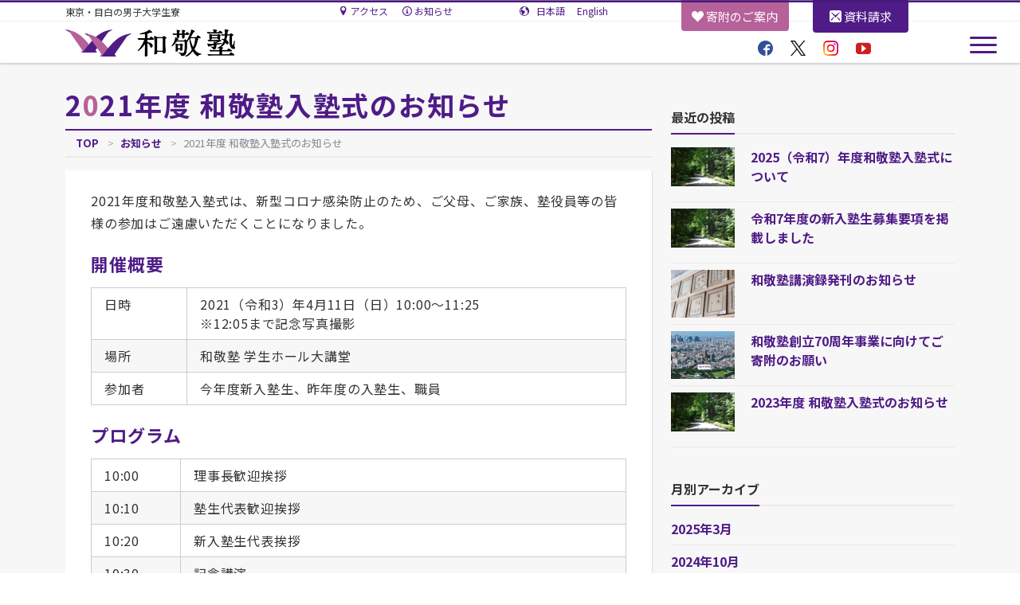

--- FILE ---
content_type: text/html; charset=UTF-8
request_url: https://www.wakei.org/2649
body_size: 62611
content:
<!DOCTYPE html>
<html lang="ja">
<head prefix="og: http://ogp.me/ns# fb: http://ogp.me/ns/fb# blog: http://ogp.me/ns/blog#">
<meta charset="utf-8">
<meta name="viewport" content="width=device-width, initial-scale=1">
<link rel="start" href="https://www.wakei.org" title="TOP">
<title>2021年度 和敬塾入塾式のお知らせ | 東京・目白の男子大学生寮 和敬塾</title>

		<!-- All in One SEO 4.9.2 - aioseo.com -->
	<meta name="description" content="2021年度和敬塾入塾式は、新型コロナ感染防止のため、ご父母、ご家族、塾役員等の皆様の参加はご遠慮いただくこと" />
	<meta name="robots" content="max-snippet:-1, max-image-preview:large, max-video-preview:-1" />
	<meta name="author" content="wakei"/>
	<meta name="google-site-verification" content="2h4ZbVUifN4WnPv09XSScz9siA3wVKyEU7_XLAgZm3Q" />
	<meta name="msvalidate.01" content="DD5882812B2C17DE1F0B959F7ABCC9EB" />
	<link rel="canonical" href="https://www.wakei.org/2649" />
	<meta name="generator" content="All in One SEO (AIOSEO) 4.9.2" />
		<meta property="og:locale" content="ja_JP" />
		<meta property="og:site_name" content="和敬塾｜東京・目白の男子大学生寮" />
		<meta property="og:type" content="article" />
		<meta property="og:title" content="2021年度 和敬塾入塾式のお知らせ | 東京・目白の男子大学生寮 和敬塾" />
		<meta property="og:description" content="2021年度和敬塾入塾式は、新型コロナ感染防止のため、ご父母、ご家族、塾役員等の皆様の参加はご遠慮いただくこと" />
		<meta property="og:url" content="https://www.wakei.org/2649" />
		<meta property="fb:app_id" content="201990367043115" />
		<meta property="og:image" content="https://www.wakei.org/wp-content/uploads/2025/12/wakei-ss.png" />
		<meta property="og:image:secure_url" content="https://www.wakei.org/wp-content/uploads/2025/12/wakei-ss.png" />
		<meta property="og:image:width" content="1764" />
		<meta property="og:image:height" content="917" />
		<meta property="article:tag" content="お知らせ" />
		<meta property="article:published_time" content="2021-04-08T03:02:54+00:00" />
		<meta property="article:modified_time" content="2021-04-08T03:02:54+00:00" />
		<meta name="twitter:card" content="summary_large_image" />
		<meta name="twitter:site" content="@wakei_library" />
		<meta name="twitter:title" content="2021年度 和敬塾入塾式のお知らせ | 東京・目白の男子大学生寮 和敬塾" />
		<meta name="twitter:description" content="2021年度和敬塾入塾式は、新型コロナ感染防止のため、ご父母、ご家族、塾役員等の皆様の参加はご遠慮いただくこと" />
		<meta name="twitter:image" content="https://www.wakei.org/wp-content/uploads/2025/12/wakei-ss.png" />
		<script type="application/ld+json" class="aioseo-schema">
			{"@context":"https:\/\/schema.org","@graph":[{"@type":"Article","@id":"https:\/\/www.wakei.org\/2649#article","name":"2021\u5e74\u5ea6 \u548c\u656c\u587e\u5165\u587e\u5f0f\u306e\u304a\u77e5\u3089\u305b | \u6771\u4eac\u30fb\u76ee\u767d\u306e\u7537\u5b50\u5927\u5b66\u751f\u5bee \u548c\u656c\u587e","headline":"2021\u5e74\u5ea6 \u548c\u656c\u587e\u5165\u587e\u5f0f\u306e\u304a\u77e5\u3089\u305b","author":{"@id":"https:\/\/www.wakei.org\/author\/wakei#author"},"publisher":{"@id":"https:\/\/www.wakei.org\/#organization"},"datePublished":"2021-04-08T12:02:54+09:00","dateModified":"2021-04-08T12:02:54+09:00","inLanguage":"ja","mainEntityOfPage":{"@id":"https:\/\/www.wakei.org\/2649#webpage"},"isPartOf":{"@id":"https:\/\/www.wakei.org\/2649#webpage"},"articleSection":"\u304a\u77e5\u3089\u305b"},{"@type":"BreadcrumbList","@id":"https:\/\/www.wakei.org\/2649#breadcrumblist","itemListElement":[{"@type":"ListItem","@id":"https:\/\/www.wakei.org#listItem","position":1,"name":"\u30db\u30fc\u30e0","item":"https:\/\/www.wakei.org","nextItem":{"@type":"ListItem","@id":"https:\/\/www.wakei.org\/archive\/new#listItem","name":"\u304a\u77e5\u3089\u305b"}},{"@type":"ListItem","@id":"https:\/\/www.wakei.org\/archive\/new#listItem","position":2,"name":"\u304a\u77e5\u3089\u305b","item":"https:\/\/www.wakei.org\/archive\/new","nextItem":{"@type":"ListItem","@id":"https:\/\/www.wakei.org\/2649#listItem","name":"2021\u5e74\u5ea6 \u548c\u656c\u587e\u5165\u587e\u5f0f\u306e\u304a\u77e5\u3089\u305b"},"previousItem":{"@type":"ListItem","@id":"https:\/\/www.wakei.org#listItem","name":"\u30db\u30fc\u30e0"}},{"@type":"ListItem","@id":"https:\/\/www.wakei.org\/2649#listItem","position":3,"name":"2021\u5e74\u5ea6 \u548c\u656c\u587e\u5165\u587e\u5f0f\u306e\u304a\u77e5\u3089\u305b","previousItem":{"@type":"ListItem","@id":"https:\/\/www.wakei.org\/archive\/new#listItem","name":"\u304a\u77e5\u3089\u305b"}}]},{"@type":"Organization","@id":"https:\/\/www.wakei.org\/#organization","name":"\u548c\u656c\u587e","description":"\u6771\u4eac\u30fb\u76ee\u767d\u306e\u7537\u5b50\u5927\u5b66\u751f\u5bee","url":"https:\/\/www.wakei.org\/","telephone":"+81339417446"},{"@type":"Person","@id":"https:\/\/www.wakei.org\/author\/wakei#author","url":"https:\/\/www.wakei.org\/author\/wakei","name":"wakei","image":{"@type":"ImageObject","@id":"https:\/\/www.wakei.org\/2649#authorImage","url":"https:\/\/secure.gravatar.com\/avatar\/ef51ea9e8ac0b9ab8e21f1e90d4b2adb95ad1af7fd452e671cad36b04e2224d8?s=96&d=mm&r=g","width":96,"height":96,"caption":"wakei"}},{"@type":"WebPage","@id":"https:\/\/www.wakei.org\/2649#webpage","url":"https:\/\/www.wakei.org\/2649","name":"2021\u5e74\u5ea6 \u548c\u656c\u587e\u5165\u587e\u5f0f\u306e\u304a\u77e5\u3089\u305b | \u6771\u4eac\u30fb\u76ee\u767d\u306e\u7537\u5b50\u5927\u5b66\u751f\u5bee \u548c\u656c\u587e","description":"2021\u5e74\u5ea6\u548c\u656c\u587e\u5165\u587e\u5f0f\u306f\u3001\u65b0\u578b\u30b3\u30ed\u30ca\u611f\u67d3\u9632\u6b62\u306e\u305f\u3081\u3001\u3054\u7236\u6bcd\u3001\u3054\u5bb6\u65cf\u3001\u587e\u5f79\u54e1\u7b49\u306e\u7686\u69d8\u306e\u53c2\u52a0\u306f\u3054\u9060\u616e\u3044\u305f\u3060\u304f\u3053\u3068","inLanguage":"ja","isPartOf":{"@id":"https:\/\/www.wakei.org\/#website"},"breadcrumb":{"@id":"https:\/\/www.wakei.org\/2649#breadcrumblist"},"author":{"@id":"https:\/\/www.wakei.org\/author\/wakei#author"},"creator":{"@id":"https:\/\/www.wakei.org\/author\/wakei#author"},"datePublished":"2021-04-08T12:02:54+09:00","dateModified":"2021-04-08T12:02:54+09:00"},{"@type":"WebSite","@id":"https:\/\/www.wakei.org\/#website","url":"https:\/\/www.wakei.org\/","name":"\u548c\u656c\u587e","description":"\u6771\u4eac\u30fb\u76ee\u767d\u306e\u7537\u5b50\u5927\u5b66\u751f\u5bee","inLanguage":"ja","publisher":{"@id":"https:\/\/www.wakei.org\/#organization"}}]}
		</script>
		<!-- All in One SEO -->

<link rel='dns-prefetch' href='//www.googletagmanager.com' />
<link rel="alternate" type="application/rss+xml" title="和敬塾 &raquo; フィード" href="https://www.wakei.org/feed" />
<link rel="alternate" type="application/rss+xml" title="和敬塾 &raquo; コメントフィード" href="https://www.wakei.org/comments/feed" />
<link rel="alternate" title="oEmbed (JSON)" type="application/json+oembed" href="https://www.wakei.org/wp-json/oembed/1.0/embed?url=https%3A%2F%2Fwww.wakei.org%2F2649" />
<link rel="alternate" title="oEmbed (XML)" type="text/xml+oembed" href="https://www.wakei.org/wp-json/oembed/1.0/embed?url=https%3A%2F%2Fwww.wakei.org%2F2649&#038;format=xml" />
		<!-- This site uses the Google Analytics by MonsterInsights plugin v9.11.1 - Using Analytics tracking - https://www.monsterinsights.com/ -->
		<!-- Note: MonsterInsights is not currently configured on this site. The site owner needs to authenticate with Google Analytics in the MonsterInsights settings panel. -->
					<!-- No tracking code set -->
				<!-- / Google Analytics by MonsterInsights -->
		<style id='wp-img-auto-sizes-contain-inline-css' type='text/css'>
img:is([sizes=auto i],[sizes^="auto," i]){contain-intrinsic-size:3000px 1500px}
/*# sourceURL=wp-img-auto-sizes-contain-inline-css */
</style>
<style id='wp-emoji-styles-inline-css' type='text/css'>

	img.wp-smiley, img.emoji {
		display: inline !important;
		border: none !important;
		box-shadow: none !important;
		height: 1em !important;
		width: 1em !important;
		margin: 0 0.07em !important;
		vertical-align: -0.1em !important;
		background: none !important;
		padding: 0 !important;
	}
/*# sourceURL=wp-emoji-styles-inline-css */
</style>
<style id='wp-block-library-inline-css' type='text/css'>
:root{--wp-block-synced-color:#7a00df;--wp-block-synced-color--rgb:122,0,223;--wp-bound-block-color:var(--wp-block-synced-color);--wp-editor-canvas-background:#ddd;--wp-admin-theme-color:#007cba;--wp-admin-theme-color--rgb:0,124,186;--wp-admin-theme-color-darker-10:#006ba1;--wp-admin-theme-color-darker-10--rgb:0,107,160.5;--wp-admin-theme-color-darker-20:#005a87;--wp-admin-theme-color-darker-20--rgb:0,90,135;--wp-admin-border-width-focus:2px}@media (min-resolution:192dpi){:root{--wp-admin-border-width-focus:1.5px}}.wp-element-button{cursor:pointer}:root .has-very-light-gray-background-color{background-color:#eee}:root .has-very-dark-gray-background-color{background-color:#313131}:root .has-very-light-gray-color{color:#eee}:root .has-very-dark-gray-color{color:#313131}:root .has-vivid-green-cyan-to-vivid-cyan-blue-gradient-background{background:linear-gradient(135deg,#00d084,#0693e3)}:root .has-purple-crush-gradient-background{background:linear-gradient(135deg,#34e2e4,#4721fb 50%,#ab1dfe)}:root .has-hazy-dawn-gradient-background{background:linear-gradient(135deg,#faaca8,#dad0ec)}:root .has-subdued-olive-gradient-background{background:linear-gradient(135deg,#fafae1,#67a671)}:root .has-atomic-cream-gradient-background{background:linear-gradient(135deg,#fdd79a,#004a59)}:root .has-nightshade-gradient-background{background:linear-gradient(135deg,#330968,#31cdcf)}:root .has-midnight-gradient-background{background:linear-gradient(135deg,#020381,#2874fc)}:root{--wp--preset--font-size--normal:16px;--wp--preset--font-size--huge:42px}.has-regular-font-size{font-size:1em}.has-larger-font-size{font-size:2.625em}.has-normal-font-size{font-size:var(--wp--preset--font-size--normal)}.has-huge-font-size{font-size:var(--wp--preset--font-size--huge)}.has-text-align-center{text-align:center}.has-text-align-left{text-align:left}.has-text-align-right{text-align:right}.has-fit-text{white-space:nowrap!important}#end-resizable-editor-section{display:none}.aligncenter{clear:both}.items-justified-left{justify-content:flex-start}.items-justified-center{justify-content:center}.items-justified-right{justify-content:flex-end}.items-justified-space-between{justify-content:space-between}.screen-reader-text{border:0;clip-path:inset(50%);height:1px;margin:-1px;overflow:hidden;padding:0;position:absolute;width:1px;word-wrap:normal!important}.screen-reader-text:focus{background-color:#ddd;clip-path:none;color:#444;display:block;font-size:1em;height:auto;left:5px;line-height:normal;padding:15px 23px 14px;text-decoration:none;top:5px;width:auto;z-index:100000}html :where(.has-border-color){border-style:solid}html :where([style*=border-top-color]){border-top-style:solid}html :where([style*=border-right-color]){border-right-style:solid}html :where([style*=border-bottom-color]){border-bottom-style:solid}html :where([style*=border-left-color]){border-left-style:solid}html :where([style*=border-width]){border-style:solid}html :where([style*=border-top-width]){border-top-style:solid}html :where([style*=border-right-width]){border-right-style:solid}html :where([style*=border-bottom-width]){border-bottom-style:solid}html :where([style*=border-left-width]){border-left-style:solid}html :where(img[class*=wp-image-]){height:auto;max-width:100%}:where(figure){margin:0 0 1em}html :where(.is-position-sticky){--wp-admin--admin-bar--position-offset:var(--wp-admin--admin-bar--height,0px)}@media screen and (max-width:600px){html :where(.is-position-sticky){--wp-admin--admin-bar--position-offset:0px}}

/*# sourceURL=wp-block-library-inline-css */
</style><style id='global-styles-inline-css' type='text/css'>
:root{--wp--preset--aspect-ratio--square: 1;--wp--preset--aspect-ratio--4-3: 4/3;--wp--preset--aspect-ratio--3-4: 3/4;--wp--preset--aspect-ratio--3-2: 3/2;--wp--preset--aspect-ratio--2-3: 2/3;--wp--preset--aspect-ratio--16-9: 16/9;--wp--preset--aspect-ratio--9-16: 9/16;--wp--preset--color--black: #000000;--wp--preset--color--cyan-bluish-gray: #abb8c3;--wp--preset--color--white: #ffffff;--wp--preset--color--pale-pink: #f78da7;--wp--preset--color--vivid-red: #cf2e2e;--wp--preset--color--luminous-vivid-orange: #ff6900;--wp--preset--color--luminous-vivid-amber: #fcb900;--wp--preset--color--light-green-cyan: #7bdcb5;--wp--preset--color--vivid-green-cyan: #00d084;--wp--preset--color--pale-cyan-blue: #8ed1fc;--wp--preset--color--vivid-cyan-blue: #0693e3;--wp--preset--color--vivid-purple: #9b51e0;--wp--preset--gradient--vivid-cyan-blue-to-vivid-purple: linear-gradient(135deg,rgb(6,147,227) 0%,rgb(155,81,224) 100%);--wp--preset--gradient--light-green-cyan-to-vivid-green-cyan: linear-gradient(135deg,rgb(122,220,180) 0%,rgb(0,208,130) 100%);--wp--preset--gradient--luminous-vivid-amber-to-luminous-vivid-orange: linear-gradient(135deg,rgb(252,185,0) 0%,rgb(255,105,0) 100%);--wp--preset--gradient--luminous-vivid-orange-to-vivid-red: linear-gradient(135deg,rgb(255,105,0) 0%,rgb(207,46,46) 100%);--wp--preset--gradient--very-light-gray-to-cyan-bluish-gray: linear-gradient(135deg,rgb(238,238,238) 0%,rgb(169,184,195) 100%);--wp--preset--gradient--cool-to-warm-spectrum: linear-gradient(135deg,rgb(74,234,220) 0%,rgb(151,120,209) 20%,rgb(207,42,186) 40%,rgb(238,44,130) 60%,rgb(251,105,98) 80%,rgb(254,248,76) 100%);--wp--preset--gradient--blush-light-purple: linear-gradient(135deg,rgb(255,206,236) 0%,rgb(152,150,240) 100%);--wp--preset--gradient--blush-bordeaux: linear-gradient(135deg,rgb(254,205,165) 0%,rgb(254,45,45) 50%,rgb(107,0,62) 100%);--wp--preset--gradient--luminous-dusk: linear-gradient(135deg,rgb(255,203,112) 0%,rgb(199,81,192) 50%,rgb(65,88,208) 100%);--wp--preset--gradient--pale-ocean: linear-gradient(135deg,rgb(255,245,203) 0%,rgb(182,227,212) 50%,rgb(51,167,181) 100%);--wp--preset--gradient--electric-grass: linear-gradient(135deg,rgb(202,248,128) 0%,rgb(113,206,126) 100%);--wp--preset--gradient--midnight: linear-gradient(135deg,rgb(2,3,129) 0%,rgb(40,116,252) 100%);--wp--preset--font-size--small: 13px;--wp--preset--font-size--medium: 20px;--wp--preset--font-size--large: 36px;--wp--preset--font-size--x-large: 42px;--wp--preset--spacing--20: 0.44rem;--wp--preset--spacing--30: 0.67rem;--wp--preset--spacing--40: 1rem;--wp--preset--spacing--50: 1.5rem;--wp--preset--spacing--60: 2.25rem;--wp--preset--spacing--70: 3.38rem;--wp--preset--spacing--80: 5.06rem;--wp--preset--shadow--natural: 6px 6px 9px rgba(0, 0, 0, 0.2);--wp--preset--shadow--deep: 12px 12px 50px rgba(0, 0, 0, 0.4);--wp--preset--shadow--sharp: 6px 6px 0px rgba(0, 0, 0, 0.2);--wp--preset--shadow--outlined: 6px 6px 0px -3px rgb(255, 255, 255), 6px 6px rgb(0, 0, 0);--wp--preset--shadow--crisp: 6px 6px 0px rgb(0, 0, 0);}:where(.is-layout-flex){gap: 0.5em;}:where(.is-layout-grid){gap: 0.5em;}body .is-layout-flex{display: flex;}.is-layout-flex{flex-wrap: wrap;align-items: center;}.is-layout-flex > :is(*, div){margin: 0;}body .is-layout-grid{display: grid;}.is-layout-grid > :is(*, div){margin: 0;}:where(.wp-block-columns.is-layout-flex){gap: 2em;}:where(.wp-block-columns.is-layout-grid){gap: 2em;}:where(.wp-block-post-template.is-layout-flex){gap: 1.25em;}:where(.wp-block-post-template.is-layout-grid){gap: 1.25em;}.has-black-color{color: var(--wp--preset--color--black) !important;}.has-cyan-bluish-gray-color{color: var(--wp--preset--color--cyan-bluish-gray) !important;}.has-white-color{color: var(--wp--preset--color--white) !important;}.has-pale-pink-color{color: var(--wp--preset--color--pale-pink) !important;}.has-vivid-red-color{color: var(--wp--preset--color--vivid-red) !important;}.has-luminous-vivid-orange-color{color: var(--wp--preset--color--luminous-vivid-orange) !important;}.has-luminous-vivid-amber-color{color: var(--wp--preset--color--luminous-vivid-amber) !important;}.has-light-green-cyan-color{color: var(--wp--preset--color--light-green-cyan) !important;}.has-vivid-green-cyan-color{color: var(--wp--preset--color--vivid-green-cyan) !important;}.has-pale-cyan-blue-color{color: var(--wp--preset--color--pale-cyan-blue) !important;}.has-vivid-cyan-blue-color{color: var(--wp--preset--color--vivid-cyan-blue) !important;}.has-vivid-purple-color{color: var(--wp--preset--color--vivid-purple) !important;}.has-black-background-color{background-color: var(--wp--preset--color--black) !important;}.has-cyan-bluish-gray-background-color{background-color: var(--wp--preset--color--cyan-bluish-gray) !important;}.has-white-background-color{background-color: var(--wp--preset--color--white) !important;}.has-pale-pink-background-color{background-color: var(--wp--preset--color--pale-pink) !important;}.has-vivid-red-background-color{background-color: var(--wp--preset--color--vivid-red) !important;}.has-luminous-vivid-orange-background-color{background-color: var(--wp--preset--color--luminous-vivid-orange) !important;}.has-luminous-vivid-amber-background-color{background-color: var(--wp--preset--color--luminous-vivid-amber) !important;}.has-light-green-cyan-background-color{background-color: var(--wp--preset--color--light-green-cyan) !important;}.has-vivid-green-cyan-background-color{background-color: var(--wp--preset--color--vivid-green-cyan) !important;}.has-pale-cyan-blue-background-color{background-color: var(--wp--preset--color--pale-cyan-blue) !important;}.has-vivid-cyan-blue-background-color{background-color: var(--wp--preset--color--vivid-cyan-blue) !important;}.has-vivid-purple-background-color{background-color: var(--wp--preset--color--vivid-purple) !important;}.has-black-border-color{border-color: var(--wp--preset--color--black) !important;}.has-cyan-bluish-gray-border-color{border-color: var(--wp--preset--color--cyan-bluish-gray) !important;}.has-white-border-color{border-color: var(--wp--preset--color--white) !important;}.has-pale-pink-border-color{border-color: var(--wp--preset--color--pale-pink) !important;}.has-vivid-red-border-color{border-color: var(--wp--preset--color--vivid-red) !important;}.has-luminous-vivid-orange-border-color{border-color: var(--wp--preset--color--luminous-vivid-orange) !important;}.has-luminous-vivid-amber-border-color{border-color: var(--wp--preset--color--luminous-vivid-amber) !important;}.has-light-green-cyan-border-color{border-color: var(--wp--preset--color--light-green-cyan) !important;}.has-vivid-green-cyan-border-color{border-color: var(--wp--preset--color--vivid-green-cyan) !important;}.has-pale-cyan-blue-border-color{border-color: var(--wp--preset--color--pale-cyan-blue) !important;}.has-vivid-cyan-blue-border-color{border-color: var(--wp--preset--color--vivid-cyan-blue) !important;}.has-vivid-purple-border-color{border-color: var(--wp--preset--color--vivid-purple) !important;}.has-vivid-cyan-blue-to-vivid-purple-gradient-background{background: var(--wp--preset--gradient--vivid-cyan-blue-to-vivid-purple) !important;}.has-light-green-cyan-to-vivid-green-cyan-gradient-background{background: var(--wp--preset--gradient--light-green-cyan-to-vivid-green-cyan) !important;}.has-luminous-vivid-amber-to-luminous-vivid-orange-gradient-background{background: var(--wp--preset--gradient--luminous-vivid-amber-to-luminous-vivid-orange) !important;}.has-luminous-vivid-orange-to-vivid-red-gradient-background{background: var(--wp--preset--gradient--luminous-vivid-orange-to-vivid-red) !important;}.has-very-light-gray-to-cyan-bluish-gray-gradient-background{background: var(--wp--preset--gradient--very-light-gray-to-cyan-bluish-gray) !important;}.has-cool-to-warm-spectrum-gradient-background{background: var(--wp--preset--gradient--cool-to-warm-spectrum) !important;}.has-blush-light-purple-gradient-background{background: var(--wp--preset--gradient--blush-light-purple) !important;}.has-blush-bordeaux-gradient-background{background: var(--wp--preset--gradient--blush-bordeaux) !important;}.has-luminous-dusk-gradient-background{background: var(--wp--preset--gradient--luminous-dusk) !important;}.has-pale-ocean-gradient-background{background: var(--wp--preset--gradient--pale-ocean) !important;}.has-electric-grass-gradient-background{background: var(--wp--preset--gradient--electric-grass) !important;}.has-midnight-gradient-background{background: var(--wp--preset--gradient--midnight) !important;}.has-small-font-size{font-size: var(--wp--preset--font-size--small) !important;}.has-medium-font-size{font-size: var(--wp--preset--font-size--medium) !important;}.has-large-font-size{font-size: var(--wp--preset--font-size--large) !important;}.has-x-large-font-size{font-size: var(--wp--preset--font-size--x-large) !important;}
/*# sourceURL=global-styles-inline-css */
</style>

<style id='classic-theme-styles-inline-css' type='text/css'>
/*! This file is auto-generated */
.wp-block-button__link{color:#fff;background-color:#32373c;border-radius:9999px;box-shadow:none;text-decoration:none;padding:calc(.667em + 2px) calc(1.333em + 2px);font-size:1.125em}.wp-block-file__button{background:#32373c;color:#fff;text-decoration:none}
/*# sourceURL=/wp-includes/css/classic-themes.min.css */
</style>
<link rel='stylesheet' id='wp-faq-public-style-css' href='https://www.wakei.org/wp-content/plugins/sp-faq/assets/css/wp-faq-public.css?ver=3.9.4' type='text/css' media='all' />
<link rel='stylesheet' id='bootstrap-css' href='https://www.wakei.org/wp-content/themes/liquid-corporate/css/bootstrap.min.css?ver=6.9' type='text/css' media='all' />
<link rel='stylesheet' id='icomoon-css' href='https://www.wakei.org/wp-content/themes/liquid-corporate/css/icomoon.css?ver=6.9' type='text/css' media='all' />
<link rel='stylesheet' id='liquid-style-css' href='https://www.wakei.org/wp-content/themes/wakei/style.css?ver=6.9' type='text/css' media='all' />
<link rel='stylesheet' id='tablepress-default-css' href='https://www.wakei.org/wp-content/tablepress-combined.min.css?ver=30' type='text/css' media='all' />
<script type="text/javascript" src="https://www.wakei.org/wp-includes/js/jquery/jquery.min.js?ver=3.7.1" id="jquery-core-js"></script>
<script type="text/javascript" src="https://www.wakei.org/wp-includes/js/jquery/jquery-migrate.min.js?ver=3.4.1" id="jquery-migrate-js"></script>
<script type="text/javascript" src="https://www.wakei.org/wp-content/themes/liquid-corporate/js/bootstrap.min.js?ver=6.9" id="bootstrap-js"></script>
<script type="text/javascript" src="https://www.wakei.org/wp-content/themes/liquid-corporate/js/common.min.js?ver=6.9" id="liquid-script-js"></script>

<!-- Site Kit によって追加された Google タグ（gtag.js）スニペット -->
<!-- Google アナリティクス スニペット (Site Kit が追加) -->
<script type="text/javascript" src="https://www.googletagmanager.com/gtag/js?id=GT-NSKS3HC" id="google_gtagjs-js" async></script>
<script type="text/javascript" id="google_gtagjs-js-after">
/* <![CDATA[ */
window.dataLayer = window.dataLayer || [];function gtag(){dataLayer.push(arguments);}
gtag("set","linker",{"domains":["www.wakei.org"]});
gtag("js", new Date());
gtag("set", "developer_id.dZTNiMT", true);
gtag("config", "GT-NSKS3HC");
 window._googlesitekit = window._googlesitekit || {}; window._googlesitekit.throttledEvents = []; window._googlesitekit.gtagEvent = (name, data) => { var key = JSON.stringify( { name, data } ); if ( !! window._googlesitekit.throttledEvents[ key ] ) { return; } window._googlesitekit.throttledEvents[ key ] = true; setTimeout( () => { delete window._googlesitekit.throttledEvents[ key ]; }, 5 ); gtag( "event", name, { ...data, event_source: "site-kit" } ); }; 
//# sourceURL=google_gtagjs-js-after
/* ]]> */
</script>
<link rel="https://api.w.org/" href="https://www.wakei.org/wp-json/" /><link rel="alternate" title="JSON" type="application/json" href="https://www.wakei.org/wp-json/wp/v2/posts/2649" /><link rel="EditURI" type="application/rsd+xml" title="RSD" href="https://www.wakei.org/xmlrpc.php?rsd" />
<link rel='shortlink' href='https://www.wakei.org/?p=2649' />
<meta name="generator" content="Site Kit by Google 1.168.0" /><meta name="google-site-verification" content="0nSbySFl14JK1BBW73HQ01Lk1VhylpozNz9qRiFtD1o"><link rel="icon" href="https://www.wakei.org/wp-content/uploads/2017/11/cropped-favicon-1-32x32.png" sizes="32x32" />
<link rel="icon" href="https://www.wakei.org/wp-content/uploads/2017/11/cropped-favicon-1-192x192.png" sizes="192x192" />
<link rel="apple-touch-icon" href="https://www.wakei.org/wp-content/uploads/2017/11/cropped-favicon-1-180x180.png" />
<meta name="msapplication-TileImage" content="https://www.wakei.org/wp-content/uploads/2017/11/cropped-favicon-1-270x270.png" />

<!-- JS -->
<!--[if lt IE 9]>
<meta http-equiv="X-UA-Compatible" content="IE=edge">
<script type="text/javascript" src="https://oss.maxcdn.com/html5shiv/3.7.2/html5shiv.min.js"></script>
<script type="text/javascript" src="https://oss.maxcdn.com/respond/1.4.2/respond.min.js"></script>
<![endif]-->

<link rel="preconnect" href="https://fonts.googleapis.com">
<link rel="preconnect" href="https://fonts.gstatic.com" crossorigin>
<link href="https://fonts.googleapis.com/css2?family=Noto+Sans+JP:wght@100..900&display=swap" rel="stylesheet">
<!-- CSS -->
<!-- CSS -->
<style type="text/css">
    /*  customize  */
                .liquid_bg, .carousel-indicators .active, .icon_big a {
        background-color: #4f1c87 !important;
    }
    .liquid_bc, .post_body h1 span, .post_body h2 span, .ttl span,
    .archive .ttl_h1, .search .ttl_h1, .breadcrumb, .headline, .formbox a {
        border-color: #4f1c87;
    }
    .liquid_color, .navbar .current-menu-item, .navbar .current-menu-parent, .navbar .current_page_item {
        color: #4f1c87 !important;
    }
            a, a:hover, a:active, a:visited {
        color: #4f1c87;
    }
    .post_body a, .post_body a:hover, .post_body a:active, .post_body a:visited {
        color: #4f1c87;
    }
            </style>
<link rel="stylesheet" href="https://www.wakei.org/wp-content/themes/wakei/css/custom.css?=date211001">
<link href="https://www.wakei.org/wp-content/themes/wakei/css/bootstrap-grid.min.css" rel="stylesheet" type="text/css" />
<script type="text/javascript"src="https://www.wakei.org/wp-content/themes/wakei/js/common.js"></script>
<link rel='stylesheet' id='su-shortcodes-css' href='https://www.wakei.org/wp-content/plugins/shortcodes-ultimate/includes/css/shortcodes.css?ver=7.4.7' type='text/css' media='all' />
<link rel='stylesheet' id='su-icons-css' href='https://www.wakei.org/wp-content/plugins/shortcodes-ultimate/includes/css/icons.css?ver=1.1.5' type='text/css' media='all' />
</head>

<body class="wp-singular post-template-default single single-post postid-2649 single-format-standard wp-theme-liquid-corporate wp-child-theme-wakei category_1">

<!-- FB -->
<div id="fb-root"></div>
<script>(function(d, s, id) {
  var js, fjs = d.getElementsByTagName(s)[0];
  if (d.getElementById(id)) return;
  js = d.createElement(s); js.id = id;
  js.src = "//connect.facebook.net/ja_JP/sdk.js#xfbml=1&version=v2.4";
  fjs.parentNode.insertBefore(js, fjs);
}(document, 'script', 'facebook-jssdk'));</script>

<a id="top"></a>
<div id="site-header" class="ori-header">
  <div class="wrapper">
    <div class="headline">
      <div class="container fixed-form-box">
        <div id="fixed-form">
          <ul id="form-button" class="nav navbar-nav"><li id="menu-item-334" class="menu-item menu-item-type-post_type menu-item-object-page menu-item-334"><a href="https://www.wakei.org/admission/contact"><i class="icon-mail3"></i> 資料請求</a></li>
</ul>        </div>
      </div>
      <div class="container fixed-donation-box hidden-md-down">
        <div id="fixed-donation">
          <ul id="donation-button" class="nav navbar-nav"><li id="menu-item-2856" class="menu-item menu-item-type-post_type menu-item-object-page menu-item-2856"><a href="https://www.wakei.org/about/donation"><i class="icon-heart"></i> 寄附のご案内</a></li>
</ul>        </div>
      </div>
      <div class="logo_text hidden-xs-down">
        <div class="container">
          <div class="row">
            <div class="col-sm-5 col-md-4 col-lg-3">
                            <div class="subttl">東京・目白の男子大学生寮</div>
              			  </div>
			<div class="access col-md-3 col-lg-3 hidden-sm-down">
												<i class="icon-location"></i><a title="アクセス" href="https://www.wakei.org/about/access">アクセス</a> 
				 
				<i class="icon-info"></i><a title="お知らせ" href="https://www.wakei.org/archive/new">お知らせ</a>  
               
                </div>
			<div class="col-sm-7 col-md-5 col-lg-2">
                <div class="lang">
                   <i class="icon-earth"></i>
                    <a class="lang_001" title="日本語" href="https://www.wakei.org">日本語</a>
                    <a class="lang_002" title="English" href="https://www.wakei.org/english">English</a>
                </div>
		  </div>
			  </div>
          </div>
                  </div>
      
      <div class="container logo-line">
        <div class="row">
          <div class="col-xs-6 col-sm-6 col-md-4 col-lg-3">
            <a href="https://www.wakei.org" title="和敬塾" class="logo">
                           <img src="https://www.wakei.org/wp-content/uploads/2017/11/wakei-logo.png" alt="和敬塾">
                         </a>
          </div>
			  <div class="col-lg-8 hidden-md-down header-sns-box">
				<div class="sns">
				  				  				  <a href="https://www.facebook.com/WakeijukuFoundation/" target="_blank"><i class="icon icon-facebook3"></i></a>
				  				  				  <a href="https://twitter.com/wakei_library" target="_blank"><i class="icon icon-twitter"></i></a>
				  				  				  				  				  <a href="https://www.instagram.com/wakeijuku/" target="_blank"><i class="icon icon-instagram"></i></a>
				  				  				  <a href="https://www.youtube.com/user/wakeijukuthemovie/" target="_blank"><i class="icon icon-youtube"></i></a>
				  				  				  				  					</div>
        </div>
      </div>
      </div>
    </div>
    </div>
  
  <nav class="navbar">
      <div class="container-fruied hidden-donation-box col-xs-12 hidden-lg-up">
        <div id="hidden-donation">
          <ul id="donation-button" class="nav navbar-nav"><li class="menu-item menu-item-type-post_type menu-item-object-page menu-item-2856"><a href="https://www.wakei.org/about/donation"><i class="icon-heart"></i> 寄附のご案内</a></li>
</ul>        </div>
      </div>
    <div class="container">
      <div class="sns col-xs-12">
				  				  				  <a href="https://www.facebook.com/WakeijukuFoundation/" target="_blank"><i class="icon icon-facebook3"></i>Facebook</a>
				  				  				  <a href="https://twitter.com/wakei_library" target="_blank"><i class="icon icon-twitter"></i>Twitter</a>
				  				  				  <a href="https://www.instagram.com/wakeijuku/" target="_blank"><i class="icon icon-instagram"></i>Instagram</a>
				  				  				  <a href="https://www.youtube.com/user/wakeijukuthemovie/" target="_blank"><i class="icon icon-youtube"></i>YouTube</a>
				  				          </div>
        </div>
	  <!-- Global Menu -->
    <div id="global-box">
      <div class="container">
        <ul id="main-menu" class="nav navbar-nav"><li id="menu-item-340" class="menu-item menu-item-type-post_type menu-item-object-page menu-item-has-children menu-item-340"><a href="https://www.wakei.org/about">和敬塾について</a>
<ul class="sub-menu">
	<li id="menu-item-345" class="menu-item menu-item-type-post_type menu-item-object-page menu-item-345"><a href="https://www.wakei.org/about/history">沿革</a></li>
	<li id="menu-item-341" class="menu-item menu-item-type-post_type menu-item-object-page menu-item-341"><a href="https://www.wakei.org/about/access">アクセス</a></li>
	<li id="menu-item-342" class="menu-item menu-item-type-post_type menu-item-object-page menu-item-342"><a href="https://www.wakei.org/about/question">よくあるご質問</a></li>
	<li id="menu-item-409" class="menu-item menu-item-type-taxonomy menu-item-object-category current-post-ancestor current-menu-parent current-post-parent menu-item-409"><a href="https://www.wakei.org/archive/new">お知らせ</a></li>
	<li id="menu-item-2855" class="menu-item menu-item-type-post_type menu-item-object-page menu-item-2855"><a href="https://www.wakei.org/about/donation">寄附金受付</a></li>
	<li id="menu-item-4613" class="menu-item menu-item-type-post_type menu-item-object-page menu-item-4613"><a href="https://www.wakei.org/about/jukusei">塾生の皆さんへ</a></li>
	<li id="menu-item-4612" class="menu-item menu-item-type-post_type menu-item-object-page menu-item-4612"><a href="https://www.wakei.org/about/ob">塾友の方へ</a></li>
</ul>
</li>
<li id="menu-item-353" class="menu-item menu-item-type-post_type menu-item-object-page menu-item-has-children menu-item-353"><a href="https://www.wakei.org/life">和敬塾の生活</a>
<ul class="sub-menu">
	<li id="menu-item-355" class="menu-item menu-item-type-post_type menu-item-object-page menu-item-355"><a href="https://www.wakei.org/life/friend">仲間</a></li>
	<li id="menu-item-357" class="menu-item menu-item-type-post_type menu-item-object-page menu-item-357"><a href="https://www.wakei.org/life/event">行事</a></li>
	<li id="menu-item-356" class="menu-item menu-item-type-post_type menu-item-object-page menu-item-356"><a href="https://www.wakei.org/life/course">教養講座</a></li>
	<li id="menu-item-359" class="menu-item menu-item-type-post_type menu-item-object-page menu-item-359"><a href="https://www.wakei.org/life/meal">食事</a></li>
	<li id="menu-item-358" class="menu-item menu-item-type-post_type menu-item-object-page menu-item-358"><a href="https://www.wakei.org/life/lecture">講演会</a></li>
	<li id="menu-item-354" class="menu-item menu-item-type-post_type menu-item-object-page menu-item-354"><a href="https://www.wakei.org/life/staff">スタッフ</a></li>
</ul>
</li>
<li id="menu-item-346" class="menu-item menu-item-type-post_type menu-item-object-page menu-item-has-children menu-item-346"><a href="https://www.wakei.org/facility">施設</a>
<ul class="sub-menu">
	<li id="menu-item-350" class="menu-item menu-item-type-post_type menu-item-object-page menu-item-350"><a href="https://www.wakei.org/facility/location">立地・交通</a></li>
	<li id="menu-item-349" class="menu-item menu-item-type-post_type menu-item-object-page menu-item-349"><a href="https://www.wakei.org/facility/environment">環境</a></li>
	<li id="menu-item-352" class="menu-item menu-item-type-post_type menu-item-object-page menu-item-352"><a href="https://www.wakei.org/facility/shared_facilities">共用施設</a></li>
	<li id="menu-item-348" class="menu-item menu-item-type-post_type menu-item-object-page menu-item-348"><a href="https://www.wakei.org/facility/antidisaster">安心安全</a></li>
	<li id="menu-item-347" class="menu-item menu-item-type-post_type menu-item-object-page menu-item-347"><a href="https://www.wakei.org/facility/room">部屋</a></li>
	<li id="menu-item-351" class="menu-item menu-item-type-post_type menu-item-object-page menu-item-351"><a href="https://www.wakei.org/facility/bath">風呂</a></li>
</ul>
</li>
<li id="menu-item-335" class="menu-item menu-item-type-post_type menu-item-object-page menu-item-has-children menu-item-335"><a href="https://www.wakei.org/admission">入塾案内</a>
<ul class="sub-menu">
	<li id="menu-item-338" class="menu-item menu-item-type-post_type menu-item-object-page menu-item-338"><a href="https://www.wakei.org/admission/contact">資料請求・見学・お問い合わせ</a></li>
	<li id="menu-item-336" class="menu-item menu-item-type-post_type menu-item-object-page menu-item-336"><a href="https://www.wakei.org/admission/guideline">募集要項（学部生）</a></li>
	<li id="menu-item-1861" class="menu-item menu-item-type-post_type menu-item-object-page menu-item-1861"><a href="https://www.wakei.org/admission/guideline-graduate">募集要項（院生）</a></li>
	<li id="menu-item-337" class="menu-item menu-item-type-post_type menu-item-object-page menu-item-337"><a href="https://www.wakei.org/admission/scholarship">費用・奨学金</a></li>
</ul>
</li>
<li id="menu-item-4676" class="menu-item menu-item-type-post_type menu-item-object-page menu-item-4676"><a href="https://www.wakei.org/mail-magazine">メールマガジン</a></li>
</ul>      </div>
    </div>
    <div class="container">
      <ul class="nav navbar-nav ex-menu"><li id="menu-item-77" class="menu-item menu-item-type-post_type menu-item-object-info menu-item-77"><a href="https://www.wakei.org/info/disclose"><i class="icon-file-text"></i> 情報公開</a></li>
<li id="menu-item-79" class="menu-item menu-item-type-post_type menu-item-object-info menu-item-79"><a href="https://www.wakei.org/info/sitemap"><i class="icon-copy"></i> サイトマップ</a></li>
<li id="menu-item-80" class="menu-item menu-item-type-post_type menu-item-object-info menu-item-80"><a href="https://www.wakei.org/info/copyright"><i class="icon-profile"></i> 当サイトについて</a></li>
</ul>    </div>
    <div class="container">
      <div class="access col-xs-6">
												<i class="icon-location"></i><a title="アクセス" href="https://www.wakei.org/about/access"> アクセス</a>
								<i class="icon-info"></i><a title="お知らせ" href="https://www.wakei.org/archive/new"> お知らせ</a>  
                </div>
		<div class="lang col-xs-6">
         <i class="icon-earth"></i>
		<a class="lang_001" title="日本語" href="https://www.wakei.org">日本語</a>
		<a class="lang_002" title="English" href="https://www.wakei.org/english">English</a>
      </div>
    </div>
    <div class="container">
      <div class="searchform_nav hidden">
        <div class="searchform">  
    <form action="https://www.wakei.org/" method="get" class="search-form">
        <fieldset class="form-group">
            <label class="screen-reader-text">Search</label>
            <input type="text" name="s" value="" placeholder="Search" class="form-control search-text">
            <button type="submit" value="Search" class="btn btn-primary"><i class="icon icon-search"></i></button>
        </fieldset>
    </form>
</div>      </div>
    </div>
    
      <button type="button" class="navbar-toggle collapsed">
        <span class="sr-only">Toggle navigation</span>
        <span class="icon-bar top-bar"></span>
        <span class="icon-bar middle-bar"></span>
        <span class="icon-bar bottom-bar"></span>
      </button>
      <!-- Global Menu is not set. -->
  </nav>
  
  </div>
<main>
   
    <div class="detail post-324 page type-page status-publish has-post-thumbnail hentry">
        <div class="container">
          <div class="row">
           <div class="col-md-8 mainarea">

                                 
            <h1 class="ttl_h1 entry-title" title="2021年度 和敬塾入塾式のお知らせ">2021年度 和敬塾入塾式のお知らせ</h1>
            
            <!-- pan -->
            <ul class="breadcrumb" itemscope itemtype="http://data-vocabulary.org/Breadcrumb">
              <li><a href="https://www.wakei.org" itemprop="url"><span itemprop="title">TOP</span></a></li>
              <li><a itemprop="url" href="https://www.wakei.org/archive/new"><span itemprop="title">お知らせ</span></a></li>              <li class="active">2021年度 和敬塾入塾式のお知らせ</li>
            </ul>
                       
           
            <div class="detail_text">

                

                
                                                
                <!-- content -->
                <div class="post_body single-body"><p>2021年度和敬塾入塾式は、<span class="s2">新型コロナ感染防止のため、ご父母、ご家族、塾役員等の皆様の参加はご遠慮いただくことになりました。</span></p>
<h3>開催概要</h3>
<div class="su-table su-table-responsive su-table-alternate">
<table>
<tbody>
<tr>
<td>日時</td>
<td>2021（令和3）年4月11日（日）10:00～11:25<br />
※12:05まで記念写真撮影</td>
</tr>
<tr>
<td>場所</td>
<td>和敬塾 学生ホール大講堂</td>
</tr>
<tr>
<td>参加者</td>
<td>今年度新入塾生、昨年度の入塾生、職員</td>
</tr>
</tbody>
</table>
</div>
<h3 class="p1"><span class="s1">プログラム</span></h3>
<div class="su-table su-table-responsive su-table-alternate">
<table>
<tbody>
<tr>
<td>10:00</td>
<td>理事長歓迎挨拶</td>
</tr>
<tr>
<td>10:10</td>
<td>塾生代表歓迎挨拶</td>
</tr>
<tr>
<td>10:20</td>
<td>新入塾生代表挨拶</td>
</tr>
<tr>
<td>10:30</td>
<td>記念講演<br />
・講師：吉村剛史先生(ジャーナリスト・塾友)<br />
・演題：朋よ文王を待つ勿れ</td>
</tr>
<tr>
<td>11:20</td>
<td>閉会の辞</td>
</tr>
<tr>
<td>11:25</td>
<td>記念撮影①今年度新入塾生<br />
記念撮影②昨年度の入塾生</td>
</tr>
</tbody>
</table>
</div>
<p><span class="s1">※午後は入塾オリエンテーションを開催します。</span></p>
<p class="p1"><span class="s1">なお、当日は下記youTubeチャンネルにて式典の様子を配信予定です。</span></p>
<p class="p1"><a href="https://www.youtube.com/channel/UCXzTiJMuW84IteMklL3_FwQ" class="su-button su-button-style-flat" style="color:#FFFFFF;background-color:#4f1c87;border-color:#40176c;border-radius:5px" target="_blank" rel="noopener noreferrer"><span style="color:#FFFFFF;padding:6px 16px;font-size:13px;line-height:20px;border-color:#8461ab;border-radius:5px;text-shadow:none"><i class="sui sui-arrow-right" style="font-size:13px;color:#FFFFFF"></i> youTube和敬塾チャンネル</span></a>
</div>
                
                                
                                
                                
                                <!-- form -->
                                
            </div>
                      <div class="detail_comments">
               
<div id="comments" class="comments-area">

	
	
	
</div><!-- .comments-area -->
           </div>
                    
           
           
            <nav>
              <ul class="pager">
                <li class="pager-prev"><a href="https://www.wakei.org/2306" title="2020年度 和敬塾入塾式、配信ページ公開">&laquo; Prev</a></li><li class="pager-next"><a href="https://www.wakei.org/2651" title="2021年度 和敬塾塾祭のお知らせ（延期）">Next &raquo;</a></li>                </ul>
            </nav>
           </div>
                      <div class="col-md-4 sidebar">
                            <div class="row widgets">
                            <div id="liquid_newpost-2" class="col-xs-12"><div class="widget widget_liquid_newpost">
            <div class="ttl">最近の投稿</div>            <ul class="newpost">
                                            <li>
                    <a href="https://www.wakei.org/4410" title="2025（令和7）年度和敬塾入塾式について">
                    <span class="post_thumb"><span><img src="https://www.wakei.org/wp-content/themes/wakei/images/noimage.jpg"></span></span>
                    <span class="post_ttl">2025（令和7）年度和敬塾入塾式について</span></a>
                </li>
                                            <li>
                    <a href="https://www.wakei.org/4186" title="令和7年度の新入塾生募集要項を掲載しました">
                    <span class="post_thumb"><span><img src="https://www.wakei.org/wp-content/themes/wakei/images/noimage.jpg"></span></span>
                    <span class="post_ttl">令和7年度の新入塾生募集要項を掲載しました</span></a>
                </li>
                                            <li>
                    <a href="https://www.wakei.org/3965" title="和敬塾講演録発刊のお知らせ">
                    <span class="post_thumb"><span><img src="https://www.wakei.org/wp-content/uploads/2017/12/2bc8ed650030cb2885d48d97608c95a4.jpg"></span></span>
                    <span class="post_ttl">和敬塾講演録発刊のお知らせ</span></a>
                </li>
                                            <li>
                    <a href="https://www.wakei.org/3621" title="和敬塾創立70周年事業に向けてご寄附のお願い">
                    <span class="post_thumb"><span><img src="https://www.wakei.org/wp-content/uploads/2023/07/wakei-donationR.jpg"></span></span>
                    <span class="post_ttl">和敬塾創立70周年事業に向けてご寄附のお願い</span></a>
                </li>
                                            <li>
                    <a href="https://www.wakei.org/3529" title="2023年度 和敬塾入塾式のお知らせ">
                    <span class="post_thumb"><span><img src="https://www.wakei.org/wp-content/themes/wakei/images/noimage.jpg"></span></span>
                    <span class="post_ttl">2023年度 和敬塾入塾式のお知らせ</span></a>
                </li>
                        </ul>
            </div></div>            <div id="archives-2" class="col-xs-12"><div class="widget widget_archive"><div class="ttl">月別アーカイブ</div>
			<ul>
					<li><a href='https://www.wakei.org/date/2025/03'>2025年3月</a></li>
	<li><a href='https://www.wakei.org/date/2024/10'>2024年10月</a></li>
	<li><a href='https://www.wakei.org/date/2024/05'>2024年5月</a></li>
	<li><a href='https://www.wakei.org/date/2023/07'>2023年7月</a></li>
	<li><a href='https://www.wakei.org/date/2023/03'>2023年3月</a></li>
	<li><a href='https://www.wakei.org/date/2022/10'>2022年10月</a></li>
	<li><a href='https://www.wakei.org/date/2022/04'>2022年4月</a></li>
	<li><a href='https://www.wakei.org/date/2021/10'>2021年10月</a></li>
	<li><a href='https://www.wakei.org/date/2021/04'>2021年4月</a></li>
	<li><a href='https://www.wakei.org/date/2020/09'>2020年9月</a></li>
	<li><a href='https://www.wakei.org/date/2020/08'>2020年8月</a></li>
	<li><a href='https://www.wakei.org/date/2020/03'>2020年3月</a></li>
	<li><a href='https://www.wakei.org/date/2019/12'>2019年12月</a></li>
	<li><a href='https://www.wakei.org/date/2019/11'>2019年11月</a></li>
	<li><a href='https://www.wakei.org/date/2019/10'>2019年10月</a></li>
	<li><a href='https://www.wakei.org/date/2019/09'>2019年9月</a></li>
	<li><a href='https://www.wakei.org/date/2019/08'>2019年8月</a></li>
	<li><a href='https://www.wakei.org/date/2019/02'>2019年2月</a></li>
	<li><a href='https://www.wakei.org/date/2019/01'>2019年1月</a></li>
	<li><a href='https://www.wakei.org/date/2018/04'>2018年4月</a></li>
	<li><a href='https://www.wakei.org/date/2018/02'>2018年2月</a></li>
	<li><a href='https://www.wakei.org/date/2018/01'>2018年1月</a></li>
	<li><a href='https://www.wakei.org/date/2017/12'>2017年12月</a></li>
			</ul>

			</div></div>              </div>
                         </div>           
         </div>
        </div><div class=" cta bottom-container">
  <div class="container">
            <h2 class="ttl">まずは<strong>お気軽に</strong>お電話ください。</h2>
	  <p>担当：下深迫（しもふかさこ）<br class="visible-br-xs"><strong><i class="icon-phone"></i>（03）3941-7446</strong></p>
	  <p class="box-link"><a href="https://www.wakei.org/admission/contact" id="cta-link"><i class="icon-mail3"></i> 資料請求フォームはこちら</a></p>    
      </div>
        </div><!-- /col -->
    </div>


<div class="pagetop">
    <a href="#top"><i class="icon icon-arrow-up2"></i></a>
</div>

</main>
<footer>
        <div class="container">
                    <div class="row widgets">
            <div id="nav_menu-4" class="hidden-sm-down col-sm-4"><div class="widget widget_nav_menu"><div class="ttl">サイトマップ</div><div class="menu-gloval-navi-container"><ul id="menu-gloval-navi-1" class="menu"><li class="menu-item menu-item-type-post_type menu-item-object-page menu-item-has-children menu-item-340"><a href="https://www.wakei.org/about">和敬塾について</a>
<ul class="sub-menu">
	<li class="menu-item menu-item-type-post_type menu-item-object-page menu-item-345"><a href="https://www.wakei.org/about/history">沿革</a></li>
	<li class="menu-item menu-item-type-post_type menu-item-object-page menu-item-341"><a href="https://www.wakei.org/about/access">アクセス</a></li>
	<li class="menu-item menu-item-type-post_type menu-item-object-page menu-item-342"><a href="https://www.wakei.org/about/question">よくあるご質問</a></li>
	<li class="menu-item menu-item-type-taxonomy menu-item-object-category current-post-ancestor current-menu-parent current-post-parent menu-item-409"><a href="https://www.wakei.org/archive/new">お知らせ</a></li>
	<li class="menu-item menu-item-type-post_type menu-item-object-page menu-item-2855"><a href="https://www.wakei.org/about/donation">寄附金受付</a></li>
	<li class="menu-item menu-item-type-post_type menu-item-object-page menu-item-4613"><a href="https://www.wakei.org/about/jukusei">塾生の皆さんへ</a></li>
	<li class="menu-item menu-item-type-post_type menu-item-object-page menu-item-4612"><a href="https://www.wakei.org/about/ob">塾友の方へ</a></li>
</ul>
</li>
<li class="menu-item menu-item-type-post_type menu-item-object-page menu-item-has-children menu-item-353"><a href="https://www.wakei.org/life">和敬塾の生活</a>
<ul class="sub-menu">
	<li class="menu-item menu-item-type-post_type menu-item-object-page menu-item-355"><a href="https://www.wakei.org/life/friend">仲間</a></li>
	<li class="menu-item menu-item-type-post_type menu-item-object-page menu-item-357"><a href="https://www.wakei.org/life/event">行事</a></li>
	<li class="menu-item menu-item-type-post_type menu-item-object-page menu-item-356"><a href="https://www.wakei.org/life/course">教養講座</a></li>
	<li class="menu-item menu-item-type-post_type menu-item-object-page menu-item-359"><a href="https://www.wakei.org/life/meal">食事</a></li>
	<li class="menu-item menu-item-type-post_type menu-item-object-page menu-item-358"><a href="https://www.wakei.org/life/lecture">講演会</a></li>
	<li class="menu-item menu-item-type-post_type menu-item-object-page menu-item-354"><a href="https://www.wakei.org/life/staff">スタッフ</a></li>
</ul>
</li>
<li class="menu-item menu-item-type-post_type menu-item-object-page menu-item-has-children menu-item-346"><a href="https://www.wakei.org/facility">施設</a>
<ul class="sub-menu">
	<li class="menu-item menu-item-type-post_type menu-item-object-page menu-item-350"><a href="https://www.wakei.org/facility/location">立地・交通</a></li>
	<li class="menu-item menu-item-type-post_type menu-item-object-page menu-item-349"><a href="https://www.wakei.org/facility/environment">環境</a></li>
	<li class="menu-item menu-item-type-post_type menu-item-object-page menu-item-352"><a href="https://www.wakei.org/facility/shared_facilities">共用施設</a></li>
	<li class="menu-item menu-item-type-post_type menu-item-object-page menu-item-348"><a href="https://www.wakei.org/facility/antidisaster">安心安全</a></li>
	<li class="menu-item menu-item-type-post_type menu-item-object-page menu-item-347"><a href="https://www.wakei.org/facility/room">部屋</a></li>
	<li class="menu-item menu-item-type-post_type menu-item-object-page menu-item-351"><a href="https://www.wakei.org/facility/bath">風呂</a></li>
</ul>
</li>
<li class="menu-item menu-item-type-post_type menu-item-object-page menu-item-has-children menu-item-335"><a href="https://www.wakei.org/admission">入塾案内</a>
<ul class="sub-menu">
	<li class="menu-item menu-item-type-post_type menu-item-object-page menu-item-338"><a href="https://www.wakei.org/admission/contact">資料請求・見学・お問い合わせ</a></li>
	<li class="menu-item menu-item-type-post_type menu-item-object-page menu-item-336"><a href="https://www.wakei.org/admission/guideline">募集要項（学部生）</a></li>
	<li class="menu-item menu-item-type-post_type menu-item-object-page menu-item-1861"><a href="https://www.wakei.org/admission/guideline-graduate">募集要項（院生）</a></li>
	<li class="menu-item menu-item-type-post_type menu-item-object-page menu-item-337"><a href="https://www.wakei.org/admission/scholarship">費用・奨学金</a></li>
</ul>
</li>
<li class="menu-item menu-item-type-post_type menu-item-object-page menu-item-4676"><a href="https://www.wakei.org/mail-magazine">メールマガジン</a></li>
</ul></div></div></div><div id="block-5" class="col-sm-4"><div class="widget widget_block"><div class="ttl">その他の和敬塾公式サイト</div><div class="wp-widget-group__inner-blocks">
<ul>
<li>
<a href="https://www.wakei.org/honkan/" target="_blank">和敬塾本館（旧細川侯爵邸）</a>
</li>
<li>
<a href="https://www.wakei.org/library/" target="_blank">和敬塾講演会ライブラリー</a>
</li>
</ul>
</div></div></div>        <div id="liquid_fb-3" class="col-sm-4"><div class="widget widget_liquid_fb">        <div class="ttl">公益財団法人和敬塾</div>        <div class="fb-page" data-href="https://www.facebook.com/WakeijukuFoundation/" data-width="500" data-small-header="false" data-adapt-container-width="true" data-hide-cover="false" data-show-facepile="true" data-show-posts="false"><div class="fb-xfbml-parse-ignore"><blockquote cite="https://www.facebook.com/facebook"><a href="https://www.facebook.com/facebook">Facebook</a></blockquote></div></div>
        </div></div>        <div id="block-6" class="col-sm-4"><div class="widget widget_block"><div class="ttl">塾生SNS・ブログ</div><div class="wp-widget-group__inner-blocks">
<ul>
<li>
<a href="https://www.instagram.com/wakeieast2024/" target="_blank" rel="noopener"><i class="icon icon-instagram"></i> 東寮instagram</a>／<a href="https://note.com/fine_owl8611" target="_blank" rel="noopener">東寮ブログ</a>
</li>
<li>
<a href="https://www.instagram.com/westwakeiofficial/" target="_blank" rel="noopener"><i class="icon icon-instagram"></i> 西寮instagram</a>／<a href="http://blog.livedoor.jp/westwakei/" target="_blank" rel="noopener">西寮ブログ</a>
</li>
<li>
<a href="https://www.instagram.com/wakei.south/" target="_blank" rel="noopener"><i class="icon icon-instagram"></i> 新南寮instagram</a>／<a href="https://wakei-sinminami.hatenablog.com/" target="_blank" rel="noopener">新南寮ブログ</a>
</li>
<li>
<a href="https://www.instagram.com/northwakei/" target="_blank" rel="noopener"><i class="icon icon-instagram"></i> 北寮instagram</a>／<a href="https://kitaryoopen2022.amebaownd.com/" target="_blank" rel="noopener">北寮ブログ</a>
</li>
</ul>
</div></div></div>        <div id="liquid_lang-6" class="col-sm-4"><div class="widget widget_liquid_lang">        <div class="ttl">言語選択</div>        <div class="lang_clone"></div>
        </div></div>        <div id="search-4" class="col-sm-4"><div class="widget widget_search"><div class="searchform">  
    <form action="https://www.wakei.org/" method="get" class="search-form">
        <fieldset class="form-group">
            <label class="screen-reader-text">Search</label>
            <input type="text" name="s" value="" placeholder="Search" class="form-control search-text">
            <button type="submit" value="Search" class="btn btn-primary"><i class="icon icon-search"></i></button>
        </fieldset>
    </form>
</div></div></div>          </div>
                  </div>
        
        <div class="foot">
            <div class="container com">
                        <a href="https://www.wakei.org" title="和敬塾" class="logo">
                               <img src="https://www.wakei.org/wp-content/uploads/2017/11/wakei-logo.png" alt="和敬塾">
                           </a>
            <div class="com_name">公益財団法人和敬塾</div>            <br><span class="com_tel"><!-- TEL: -->TEL:03-3941-7446 </span>            <span class="com_fax"><!-- FAX: -->FAX:03-3941-7482</span>                        <div class="com_adr">〒112-8682 東京都文京区目白台1-21-2</div>            </div>
            
          <div class="container sns">
                                    <a href="https://www.facebook.com/WakeijukuFoundation/" target="_blank"><i class="icon icon-facebook3"></i> Facebook</a>
                                    <a href="https://twitter.com/wakei_library" target="_blank"><i class="icon icon-twitter"></i> Twitter</a>
                                                            <a href="https://www.instagram.com/wakeijuku/" target="_blank"><i class="icon icon-instagram"></i> Instagram</a>
                                    <a href="https://www.youtube.com/user/wakeijukuthemovie/" target="_blank"><i class="icon icon-youtube"></i> YouTube</a>
                                                                      </div>
    <div class="container">
      <ul class="footer-nav ex-menu"><li class="menu-item menu-item-type-post_type menu-item-object-info menu-item-77"><a href="https://www.wakei.org/info/disclose"><i class="icon-file-text"></i> 情報公開</a></li>
<li class="menu-item menu-item-type-post_type menu-item-object-info menu-item-79"><a href="https://www.wakei.org/info/sitemap"><i class="icon-copy"></i> サイトマップ</a></li>
<li class="menu-item menu-item-type-post_type menu-item-object-info menu-item-80"><a href="https://www.wakei.org/info/copyright"><i class="icon-profile"></i> 当サイトについて</a></li>
</ul>    </div>
        </div>
        
        <div class="copy">
        (C) 2026 
        <a href="https://www.wakei.org">公益財団法人和敬塾</a>. All rights reserved.        <!-- Powered by -->
                        <!-- /Powered by -->
        </div>

    </footer>
      
</div><!--/site-wrapper-->

<script type="speculationrules">
{"prefetch":[{"source":"document","where":{"and":[{"href_matches":"/*"},{"not":{"href_matches":["/wp-*.php","/wp-admin/*","/wp-content/uploads/*","/wp-content/*","/wp-content/plugins/*","/wp-content/themes/wakei/*","/wp-content/themes/liquid-corporate/*","/*\\?(.+)"]}},{"not":{"selector_matches":"a[rel~=\"nofollow\"]"}},{"not":{"selector_matches":".no-prefetch, .no-prefetch a"}}]},"eagerness":"conservative"}]}
</script>
<script type="module"  src="https://www.wakei.org/wp-content/plugins/all-in-one-seo-pack/dist/Lite/assets/table-of-contents.95d0dfce.js?ver=4.9.2" id="aioseo/js/src/vue/standalone/blocks/table-of-contents/frontend.js-js"></script>
<script type="text/javascript" src="https://www.wakei.org/wp-includes/js/comment-reply.min.js?ver=6.9" id="comment-reply-js" async="async" data-wp-strategy="async" fetchpriority="low"></script>
<script type="text/javascript" src="https://www.wakei.org/wp-content/plugins/google-site-kit/dist/assets/js/googlesitekit-events-provider-optin-monster-e6fa11a9d13d20a7ece5.js" id="googlesitekit-events-provider-optin-monster-js" defer></script>
<script id="wp-emoji-settings" type="application/json">
{"baseUrl":"https://s.w.org/images/core/emoji/17.0.2/72x72/","ext":".png","svgUrl":"https://s.w.org/images/core/emoji/17.0.2/svg/","svgExt":".svg","source":{"concatemoji":"https://www.wakei.org/wp-includes/js/wp-emoji-release.min.js?ver=6.9"}}
</script>
<script type="module">
/* <![CDATA[ */
/*! This file is auto-generated */
const a=JSON.parse(document.getElementById("wp-emoji-settings").textContent),o=(window._wpemojiSettings=a,"wpEmojiSettingsSupports"),s=["flag","emoji"];function i(e){try{var t={supportTests:e,timestamp:(new Date).valueOf()};sessionStorage.setItem(o,JSON.stringify(t))}catch(e){}}function c(e,t,n){e.clearRect(0,0,e.canvas.width,e.canvas.height),e.fillText(t,0,0);t=new Uint32Array(e.getImageData(0,0,e.canvas.width,e.canvas.height).data);e.clearRect(0,0,e.canvas.width,e.canvas.height),e.fillText(n,0,0);const a=new Uint32Array(e.getImageData(0,0,e.canvas.width,e.canvas.height).data);return t.every((e,t)=>e===a[t])}function p(e,t){e.clearRect(0,0,e.canvas.width,e.canvas.height),e.fillText(t,0,0);var n=e.getImageData(16,16,1,1);for(let e=0;e<n.data.length;e++)if(0!==n.data[e])return!1;return!0}function u(e,t,n,a){switch(t){case"flag":return n(e,"\ud83c\udff3\ufe0f\u200d\u26a7\ufe0f","\ud83c\udff3\ufe0f\u200b\u26a7\ufe0f")?!1:!n(e,"\ud83c\udde8\ud83c\uddf6","\ud83c\udde8\u200b\ud83c\uddf6")&&!n(e,"\ud83c\udff4\udb40\udc67\udb40\udc62\udb40\udc65\udb40\udc6e\udb40\udc67\udb40\udc7f","\ud83c\udff4\u200b\udb40\udc67\u200b\udb40\udc62\u200b\udb40\udc65\u200b\udb40\udc6e\u200b\udb40\udc67\u200b\udb40\udc7f");case"emoji":return!a(e,"\ud83e\u1fac8")}return!1}function f(e,t,n,a){let r;const o=(r="undefined"!=typeof WorkerGlobalScope&&self instanceof WorkerGlobalScope?new OffscreenCanvas(300,150):document.createElement("canvas")).getContext("2d",{willReadFrequently:!0}),s=(o.textBaseline="top",o.font="600 32px Arial",{});return e.forEach(e=>{s[e]=t(o,e,n,a)}),s}function r(e){var t=document.createElement("script");t.src=e,t.defer=!0,document.head.appendChild(t)}a.supports={everything:!0,everythingExceptFlag:!0},new Promise(t=>{let n=function(){try{var e=JSON.parse(sessionStorage.getItem(o));if("object"==typeof e&&"number"==typeof e.timestamp&&(new Date).valueOf()<e.timestamp+604800&&"object"==typeof e.supportTests)return e.supportTests}catch(e){}return null}();if(!n){if("undefined"!=typeof Worker&&"undefined"!=typeof OffscreenCanvas&&"undefined"!=typeof URL&&URL.createObjectURL&&"undefined"!=typeof Blob)try{var e="postMessage("+f.toString()+"("+[JSON.stringify(s),u.toString(),c.toString(),p.toString()].join(",")+"));",a=new Blob([e],{type:"text/javascript"});const r=new Worker(URL.createObjectURL(a),{name:"wpTestEmojiSupports"});return void(r.onmessage=e=>{i(n=e.data),r.terminate(),t(n)})}catch(e){}i(n=f(s,u,c,p))}t(n)}).then(e=>{for(const n in e)a.supports[n]=e[n],a.supports.everything=a.supports.everything&&a.supports[n],"flag"!==n&&(a.supports.everythingExceptFlag=a.supports.everythingExceptFlag&&a.supports[n]);var t;a.supports.everythingExceptFlag=a.supports.everythingExceptFlag&&!a.supports.flag,a.supports.everything||((t=a.source||{}).concatemoji?r(t.concatemoji):t.wpemoji&&t.twemoji&&(r(t.twemoji),r(t.wpemoji)))});
//# sourceURL=https://www.wakei.org/wp-includes/js/wp-emoji-loader.min.js
/* ]]> */
</script>
</body>
</html>

--- FILE ---
content_type: text/css
request_url: https://www.wakei.org/wp-content/themes/wakei/style.css?ver=6.9
body_size: 52
content:
@charset "UTF-8";
/* CSS Document */
/*
Theme Name: Wakei
Template: liquid-corporate
*/
@import url(../liquid-corporate/style.css);

--- FILE ---
content_type: text/css
request_url: https://www.wakei.org/wp-content/themes/wakei/css/custom.css?=date211001
body_size: 28064
content:
@charset "utf-8";
html,body,h1,h2,h3,h4,h5,h6,p,li{	
	font-family: roboto,"Noto Sans JP" , "Hiragino Kaku Gothic ProN", "メイリオ", Meiryo, Osaka, "ＭＳ Ｐゴシック", "MS PGothic", sans-serif!important;
}

/* ------------------------------------
// ヘッダー
------------------------------------ */
.sticky-header {
	position: fixed;
	top: 0;
	left: 0;
	z-index: 999;
	width: 100%;
	transition: .4s;
	transform: translateY(-100%);
	-webkit-transition: .4s;
	-webkit-transform: translateY(-100%);
	-moz-transition: .4s;
	-moz-transform: translateY(-100%);
	-o-transition: .4s;
	-o-transform: translateY(-100%);
	-ms-transition: .4s;
	-ms-transform: translateY(-100%);
	background-color: rgba(255,255,255,0.95);
	-webkit-overflow-scrolling: touch !important;
}
.header-show {
  transition: .4s;
  transform: translateY(0);
 -webkit-transition: .4s;
 -webkit-transform: translateY(0%);	
 -moz-transition: .4s;
 -moz-transform: translateY(0%);	
 -o-transition: .4s;
 -o-transform: translateY(0%);
 -ms-transition: .4s;
 -ms-transform: translateY(0%);	
}
.sub-manu-container{
	padding-left: 0px !important;
	padding-right: 0px !important;
}
.sub-manu-container .container{
	padding-left: 0px !important;
	padding-right: 0px !important;
}
.header-sns-box{
	padding-left: 0px !important;	
	padding-right: 0px !important;
}
.headline .ttl, .headline .subttl {
	font-size: 10px;
	height: 15px;
}
.headline .hidden-md-down .container {
	padding-top: 0px;
	padding-right: 0px;
	padding-bottom: 0px;
	padding-left: 0px;
}
.logo img {
	height: 25px !important;
	padding-top: 0.2em;
}
.logo_text {
	margin-bottom: 0.5em;
	padding-top: 0.5em;
	background-color: #FFFFFF;
	padding-bottom: 0.25em;
	border-bottom: 1px solid rgba(119, 119, 119, 0.1);
}
.headline {
	border-top-width: 3px;
	padding-bottom: 0em;
}
.headline .lang{
	font-size: 10px;
	text-align: left;
	overflow-y: visible !important;
	color: #4f1c87;
}
.headline .lang a{
	overflow-y: visible !important;
	height: 15px;
	text-align: left;
	padding-left: 0.5em;
	padding-right: 0.5em;
    border-left: none; 
}
.lang a:hover{
	background-color:rgba(119, 119, 119, 0.1);
}
.logo-line .sns{
	padding-top: 16px;
	padding-right: 20px;
	letter-spacing: 0.5em;
	text-align: right;
}
logo-line  .sns a {
	background:#FFFFFF;
	color: #4a227c;
	opacity: 1.0;
}
.headline .access {
	text-align: right;
	color: #4f1c87;
}
.headline .access a {
	padding-left: 0.25em;
	padding-right: 0.25em;
}
.access a + i {
	margin-left: 1em;
}
.headline .access a:hover {
	background-color:rgba(119, 119, 119, 0.1);
}
.icon-youtube{
	color: #cd201f;
}

.icon-twitter{
	color: #55acee;
}

.icon-facebook3{
	color: #315096;
}

.icon-instagram{
	color: #4f1c87;
}

nav .icon-youtube{
	color: #cd201f;
}

nav .icon-twitter{
	color: #55acee;
}

nav .icon-facebook3{
	color: #315096;
}
.wrapper {
	position: relative;
	-webkit-box-shadow: 0px 2px 2px rgba(0,0,0,0.15);
	box-shadow: 0px 2px 2px rgba(0,0,0,0.15);
	z-index: 10;
}
.navbar-toggle {
    top: -1.9rem;
}
/* ------------------------------------
// メニュー・ナビ
------------------------------------ */
#form-button a {
	background-color: #4f1c87;
	color: #fff !important;
	width: 8em;
	padding-top: 0em;
	padding-bottom: 0em;
	padding-right: 0.5em;
	padding-left: 0.5em;
	text-align: center;
	display: inline-block !important;
	height: 40px;
	line-height: 40px;
}
.sticky-header #form-button a {
	border-bottom-left-radius: 0px;
	border-bottom-right-radius: 0px;
}
#donation-button a {
	background-color: #b6619a;
	color: #fff !important;
	width: 9em;
	padding-top: 0em;
	padding-bottom: 0em;
	padding-right: 0.5em;
	padding-left: 0.5em;
	text-align: center;
	display: inline-block !important;;
	height:40px;
	line-height: 40px;
}
.sticky-header #donation-button a {
	border-bottom-left-radius: 0px;
	border-bottom-right-radius: 0px;
}
#donation-button a:hover {
	background-color: #C878AE;
}
#form-button a:hover {
	background-color:#5d398a;
}
#form-button  {
	text-align: right;
}
.fixed-form-box{
	position: relative;
}
#fixed-form{
	text-align: right;
	position: absolute;
	top: 0px;
	right: 70px;
	z-index: 999;
}
.fixed-donation-box{
	position: relative;
}
#fixed-donation{
	text-align: right;
	position: absolute;
	top: 0px;
	right: 220px;
	z-index: 999;
}
#donation-button  {
	text-align: right;
}
.hidden-donation-box{
	width: 100%;	
	text-align: center;
	background-color: #b6619a;
}
.hidden-donation-box #donation-button{
	width: 100%;	
}

.hidden-donation-box #donation-button li{
	width: 100%;	
	
}
.hidden-donation-box #donation-button li a{
	text-align: center;
	width: 100%;	
}
.hidden-donation-box.col-xs-12{
	min-height: 0px;
}
#global-box{
	background-color: #4f1c87;
	width: 100%;
}
.navbar {
	-webkit-box-shadow: 0px 2px 2px rgba(0,0,0,0.15);
	box-shadow: 0px 2px 2px rgba(0,0,0,0.15);
    border-bottom: 0px !important;

}
nav li {
    display: none;
}
nav .sns {
	font-size: 13px;
	display: none;
	padding-bottom: 0.5rem;
	margin-top: 1.0rem;
	margin-bottom: 0.5rem;
	text-align: left;
	padding-right: 0rem;
	padding-left: 0rem;
	border-bottom: 1px solid rgba(119,119,119,0.10);
}
nav .sns a{
	padding: 0.25rem;
    color: #4f1c87;
	display: inline-block;
}
nav .sns a i{
    margin-right: 0.2rem;
}
nav .sns a:hover{
	background-color: rgba(119, 119, 119, 0.1) ;
}
.headline .sns a {
	font-size:19px;
	background: none;
    opacity: 1.0;
    margin-top: 1px;
    margin-bottom: 0;
    margin-right: 2px;
    margin-left: 0;
}
nav .lang{
	margin-top: 0.8em;
    display: none;
	font-size: 12px;
	text-align: left;
	color: #4f1c87;
    padding-right: .0rem;
    padding-left: .6rem;
    border-left: none; 
}

nav .lang a{
	padding-left: 0.5em;
	padding-right: 0.5em;
    border-left: none; 
}
nav .access{
	margin-top: 0.8em;
    display: none;
	font-size: 12px;
	text-align: left;
	color: #4f1c87;
    padding-right: .6rem;
    padding-left: .6rem;
}
.navbar .menu-item a {
	font-size: small;
	padding: 0.75rem;
}
#main-menu .menu-item a {
	color: #FFFFFF;
	border-bottom: 1px solid #5d398a;
}
#main-menu .menu-item a:hover  {
	background-color:#5d398a ;
}
#main-menu .menu-item .dropdown-menu a {
	color: #4f1c87;
	border-bottom: 1px solid rgba(119, 119, 119, 0.1) ;
}
#main-menu .menu-item .dropdown-menu a:hover  {
	background-color: rgba(119, 119, 119, 0.1) ;
}
.icon-instagram:before{
	white-space: pre-wrap;
	content: "　" !important;
	background-image: url(../images/instagram.png);
	background-repeat: no-repeat;
	background-position: 0% 50%;
	background-size: contain;
}
.icon-twitter:before{
	white-space: pre-wrap;
	content: "　" !important;
	background-image: url(../images/logo-black.png);
	background-repeat: no-repeat;
	background-position: 0% 50%;
	background-size: contain;
}

.icon-mailing-list:before{
	white-space: pre-wrap;
	content: "　" !important;
	background-image: url(../images/icon-mailing-list.svg);
	background-repeat: no-repeat;
	background-position: 0% 50%;
	background-size: contain;
}
/*.navbar-toggle {
	width: 40px;
	height: 40px;
	margin-top: 9px;
	margin-right: 9px;
}*/
.navbar .sub-menu {
    padding-left: 0rem;
}
.navbar-toggle {
    display: block;
	z-index: 20;
}
.navbar-toggle .icon-bar {
  background-color: #4f1c87 !important;
}

.navbar-toggle .icon-bar {
  width: 26px;
}
.navbar-toggle .icon-bar + .icon-bar {
  margin-top: 5px;
}
.navbar-toggle .top-bar {
  transform: rotate(45deg);
  transform-origin:12% center;
  -moz-transform: rotate(45deg);
  -moz-transform-origin: 12% center;
  -webkit-transform: rotate(45deg);
  -webkit-transform-origin:12% center;
  -o-transform: rotate(45deg);
  -o-transform-origin: 12% center;
  -ms-transform: rotate(45deg);
  -ms-transform-origin:center center;
}
.navbar-toggle .middle-bar {
  opacity: 0;
}
.navbar-toggle .bottom-bar {
  transform: scale(1.5);
  transform: rotate(-45deg);
  transform-origin: 12% center;
  -moz-transform: rotate(-45deg);
  -moz-transform-origin: 12% center;
  -webkit-transform: rotate(-45deg);
  -webkit-transform-origin: 12% center;
  -o-transform: rotate(-45deg);
  -o-transform-origin: 12% center;
  -ms-transform: rotate(-45deg);
  -ms-transform-origin: 12% center;
}
#sub-menu{
	clear: both;
}
.sub-menu {
	margin-left: 1em;
}
.sub-menu .nav-item {
	border-left: 1px solid  #5d398a;
}
.sub-menu .nav-item a{
	padding-top: 0.5em !important;
	padding-bottom: 0.5em !important;
}
.dropdown-item {
	border-left-style: none !important;
}
.dropdown-menu .sub-menu {
	padding-left: 1.5em ;
}
.dropdown-menu .sub-menu li{
	 width: 100%;
	display: block;
	border-left-color: rgba(119, 119, 119, 0.1);
}
.dropdown-menu .sub-menu li a{
	padding-top: 0em;
	padding-bottom: 0em;
}
.header-sub{
	list-style-type: none;
	padding: 0px !important;
	overflow: hidden;
	margin-bottom: 0px;
}
.header-sub li{
	list-style-type: none;
	float: left;
	padding-top: 8px;
	margin-right: 1em;
}
.header-sub li a{
	display: block;
	padding: 0.5em;
	font-size: 13px;
}
.header-sub li a:hover{
     background-color: rgba(119, 119, 119, 0.1);
}
.navbar-inner {
	height: 100% !important;
	overflow: auto !important;
}
.sticky-header .logo{
	background-image: url(../images/wakei-symbol.png);
	background-size: auto 21px;
	background-repeat: no-repeat;
	background-position: 0% 100%;
	width:80px;
}
.sticky-header .logo img{
	visibility: hidden;
}
.sticky-header .sub-manu-container{
	left: -160px;	
}
.sticky-sns{
	display: none;
}
.sticky-header .searchform_nav{	
    margin-bottom: 2em;
}

.sticky-header .logo-line .sns{
	display: none;
}
.logo-line{
	position: relative;	
	padding-bottom: 4px;
}
/* ------------------------------------
// フッター
------------------------------------ */
footer {
	color: #333333;
	background-color: #DDDDDD;
	padding: 2em 0;
	font-size: small;
}
footer a{
	color: #333333 !important;
}
footer .ttl span{
	border-color: #666666;
}
footer a:hover  {
     background-color: rgba(119, 119, 119, 0.1);
}
.foot .sns a{
	font-size: 14px;
	opacity: 1.0 ;
	margin: 0px;
	padding: 0.5em;
}
footer li a{
	font-size: 13px;
}

footer .row{
	display: block;
}

.lang_clone .col-xs-6{
	display: none !important;
}
.footer-nav {
	list-style-type: none !important;
	text-align: center;
}
.footer-nav li{
	margin: 0px;
	padding: 0px;
	display: inline-block;
}
.footer-nav li a{
	padding: 0.5em;
	display: block;
}
.footer-nav li a:hover{
    background-color: rgba(119, 119, 119, 0.1) ;
}
.foot {
	border-bottom: 2px solid rgba(119, 119, 119, 0.1);
}
.copy {
	border-top: 1px solid rgba(255,255,255,0.3);
}.foot .com {
    margin-bottom: 1.5rem;
}
.foot .logo img {
     -webkit-filter: grayscale(0%);
     -moz-filter: grayscale(0%) ;
     -o-filter: grayscale(0%) ;
     -ms-filter: grayscale(0%);
     filter: grayscale(0%);
}
/* ------------------------------------
// ウィジェット
------------------------------------ */
.widget ul li {
    display: block;
    padding-left: 0;
    border-bottom: 1px solid rgba(119, 119, 119, 0.1);
}
.widget ul li ul {
    border-left: 1px solid rgba(119, 119, 119, 0.1);
    margin-left: 1rem;
}
.widget ul li a {
    padding: .5rem;
}
.widget ul li ul a{
	padding-top: 0.3em;
	padding-right: 0.5em;
	padding-left: 0.5em;
	padding-bottom: 0.5em;
}
.widget .ttl {
    margin-bottom: 0.5rem;
}
.sidebar .newpost a .post_thumb span{
	height: 60px;
	background-color: rgba(0,0,0,0.00);
}

/* ------------------------------------
// 全体パーツ
------------------------------------ */
.pagetop a {
	background-color: rgba(175,175,175,0.50);
}
.hidden{
	display: none;	
}
.ttl_h1 span:nth-child(2) {	
	color: #b6619a !important;
}
.post_body h2 span:nth-child(3) {	
	color: #b6619a !important;
}
.block{
	display: block !important;	
}
.body-fixed{
	width: 100%;
	height: 100%;
	position: fixed;
}
.fixed{
	position: fixed;	
}
h1,h2,h3,h4,h5,h6 {
	color: #4f1c87;
	letter-spacing: 0.05em;
	line-height: 1.25em;
}
.wp-caption-text{
    margin-top: 0.25rem;
	line-height: 1.5em;
}
strong{
	color: #b6619a !important;
}
.strong{
	font-weight: bold;
	color: #4f1c87 !important;
}
body ,p ,td,th {
	color: #333333;	
}
p, td, th{
	font-size: 14px;
	letter-spacing: 0.05em;
	line-height: 1.75em;
}
p{
    margin-bottom: 1.5rem;
}
td p{
    margin-bottom: 0.75rem;
}
.box-link a {
	display: block;
	color: #FFFFFF;
	background-color: #4F1C87;
	padding-top: 1em;
	padding-right: 1em;
	padding-bottom: 1em;
	padding-left: 1em;
	width: 20em;
	margin-left: auto;
	margin-right: auto;
}
.box-link a:hover{ 
	color: #FFFFFF !important;
	background-color: #5d398a;
}
.align-right{
	text-align: right;	
}
.ttl_h1 {
    font-size: 26px;
    font-weight: bold;
    padding-bottom: 0.25em !important;
    margin-bottom: 0.0em;
}
.archive .ttl_h1 {
    padding-bottom: 0.25em !important;
    margin-bottom: 0.0em !important;
}
.box-link {
	text-align: center;
}
.note{
	font-size: 12px !important;
	margin-top: -0.5em;
}
main a{
	font-weight: bold
}

main a:hover{
	font-weight: bold;
	color: #b6619a;
}
.mainarea a:hover{
	color: #b6619a;
}
.mainarea {
    margin-bottom: 0.5rem;
}
.wsp-pages-list .children{
	margin-top: 1em;
}
main{
	background-color: rgba(175, 175, 175, 0.1);
}
.max-width{	
	max-width: 1290px;
	margin-right: auto;
	margin-left: auto;
}
.post_body{
	background-color: #FFFFFF;
	padding-top: 1em;
	padding-right: 1em;
	padding-left: 1em;
	padding-bottom: 1em;
	-webkit-box-shadow: 1px 1px 0px rgba(0,0,0,0.1);
	box-shadow: 1px 1px 0px rgba(0,0,0,0.1);
	border-bottom: none;
	margin-top: 1em;
	font-size: 14px;
}
.post_body h1 > span , .post_body h2 > span {
	padding-top: 0.75rem;
	padding-right: 0;
	padding-left: 0;
	padding-bottom: 0.5rem;
}
.post_body h1 > .h-first , .post_body h2 > .h-first {
	padding-top: 0.0rem;
}
.post_body h1 {
	 font-size: 26px;
    margin-bottom: 1rem;
}
.post_body h2  {
    font-size: 22px;
    margin-bottom: 1rem;
}
.post_body h3  {
    font-size: 18px;
}
.post_body h4  {
    font-size: 14px;
	font-weight: bold;
}
.post_body blockquote {
    margin: 2em;
}
.post_body li{
	letter-spacing: 0.05em;
	padding-bottom: 0.5rem;
	margin-bottom: 0.5rem;
	border-bottom: 1px dashed rgba(119, 119, 119, 0.5);
	list-style-position: inside;
	margin-left: 0px;
	line-height: 1.75em;
}
.post_body dd{
	letter-spacing: 0.05em;
	margin-bottom: 1.0rem;
	line-height: 1.75em;
}
.post_body dt{
	letter-spacing: 0.05em;
	margin-bottom: 0.5rem;
	padding-top: 0.5rem;
}
.post_body dl{
	margin-bottom: 2.0rem;
}
.post_body dt{
	letter-spacing: 0.05em;
	margin-bottom: 0.5rem;
}
.post_body ul {
	margin-top: 0px;
	margin-right: 0px;
	margin-left: 0px;
	margin-bottom: 2em;
	padding: 0px;
	padding-right: 0.5em;
	padding-left: 0.5em;
	padding-bottom: 0px;
}
.post_body ol {
	margin-top: 0px;
	margin-right: 0px;
	margin-left: 0px;
	margin-bottom: 2em;
	padding-top: 0px;
	padding-right: 0px;
	padding-left: 1em;
	padding-bottom: 0px;
}
.post_body a {
    text-decoration: none;
}

.pages-child {
	overflow-y: hidden;
	padding: 0px;
	margin-top: 2em;
	margin-right: 0px;
	margin-left: 0px;
	margin-bottom: 0px;
}
.pages-child li{
	float: left;
	width: 50%;
	margin-bottom: 2em;
	position: relative;
	padding: 0.0em;
	list-style-type: none;
}
.pages-child li a{
	display: block;
	height: 35vw;
	background-position: 50% 50% !important;
	background-size: cover !important;
	background-repeat: no-repeat !important;
}
.pages-child .title{
	font-size: 12px;
	position: absolute;
	z-index: 3;
	left: 0px;
	bottom: 0px;
	width: 100%;
	background-color: rgba(79,28,135,0.80);
	color: #FFFFFF !important;
	padding-top: 0.5em;
	padding-bottom: 0.5em;
	text-align: center;
}

.su-posts a {
	font-weight: normal;
	text-decoration: none;
	display: block;
	padding-top: 0.5em;
	padding-right: 1em;
	padding-left: 1em;
	padding-bottom: 0.25em;
	background-color: #FAFAFA;
}
.su-posts a + a {
	border-top: 1px solid #E5E5E5;
}
.su-posts a:hover{	
    font-weight: normal;
    background-color: rgba(119, 119, 119, 0.2) !important;
}

.su-posts{
	color: #4f1c87 !important;
	text-decoration: none;
	border: 1px solid #E5E5E5;
	margin-bottom: 2em;
}
.su-post {
	margin-bottom: 0.25em !important;
	position: relative;
}
.su-note-inner {
	font-size: small;
}
.su-post h2 {
	font-size: 16px !important;
	margin-bottom: 0.5em !important;
}

.su-posts-default-loop .su-post-thumbnail img {
    max-width: 100% !important;
    max-height: 100% !important;
}
.su-post-excerpt p{
	font-size: 12px;
}
.su-posts-default-loop .su-post-thumbnail {
    width: 140px !important;
    height: 100px !important;
}

.detail {
    padding-top: 1rem;
}

.bottom-container  {
	text-align: center;
}
/* ------------------------------------
// サブページ
------------------------------------ */
.search #main{
	padding-top: 1em;	
}
.searchform .search-text {
    background-color: rgba(119, 119, 119, 0.1) ;
}
.faq-accordion{
	margin-bottom: 3em;
}
.faq-content {
	padding-bottom: 0em;	
}
.faq-title h4 {
    font-size: 16px !important;
    line-height: 20px !important;
}
.faq-content p{
	margin-bottom: 0em;	
}
.mw_wp_form{
	padding: 1em;
	border: 1px solid rgba(0,0,0,0.3);
}
.mw_wp_form input{
    width: auto;
}
.mw_wp_form .btn-primary {
    color: #fff;
    background-color: #4F1C87;
    border-color: #4F1C87;
}
.mw_wp_form .btn-primary:hover {
    background-color: #5d398a;
}
.mw_wp_form .name + .name {
    margin-top: 0.5em;
}
.mw_wp_form .horizontal-item + .horizontal-item {
    margin-right: 0px;
    margin-left: 0px;
}
.mw_wp_form .phone {
    width: 4.5em !important;
}

.mw_wp_form .horizontal-item  {
    margin-right: 15px !important; 
}
.mw_wp_form_complete{
	display: none;
}
.forms .ttl_h1{
	border-color: #4F1C87;
	border-bottom-width: 2px;
	border-bottom-style: solid;
}
.list .list-text{
	background-color: #FFFFFF;
	padding-top: 0.75em;
	padding-right: 0.75em;
	padding-left: 0.75em;
	padding-bottom: 0.25em;
	margin-bottom: 1em;
	-webkit-box-shadow: 1px 1px 0px rgba(0,0,0,0.1);
	box-shadow: 1px 1px 0px rgba(0,0,0,0.1);
	border-bottom: none;
	width: 100%;
}
.list .list-text p{
	border-top: 1px solid rgba(119, 119, 119, 0.1);
	margin-bottom: 0.0em;
	padding-top: 0.5em;
	padding-right: 0.0em;
	padding-left: 0.0em;
	padding-bottom: 0.0em;
}
.list .post_links .post_thumb {
    background-color: rgba(255, 255, 255, 1.0);
}
.breadcrumb>li+li:before {
    color: rgba(119, 119, 119, 0.6);
    content: ">";
}
.single-body{
	padding-top: 1.5em !important;
	padding-right: 2em !important;
	padding-left: 2em !important;
	padding-bottom: 1.5em !important;
}
.single-body p:last-child{
	margin-bottom: 0px !important;
}
.place{
	table-layout:fixed; 
}
.place th:first-child{
	width:30%; 
}
/* responsive-br */
.visible-br-sm{
	display: none;
}
.visible-br-md{
	display: none;
}
.visible-br-pc{
	display: none;
}
.visible-br-lg{
	display: none;
}
.visible-br-xs{
	display: block;
}
.ex-box{
	width: 49px;
	height: 146px;
	position: fixed;
	left: -100%;
	bottom: 30px;
	z-index: 999;
	transition: all 1.5s ease-out;
}

.ex-box.ex-animate{
	left: 0px;
}
.ex-box a{
	width: 100%;
	height: 100%;
	display: block;
	background-image: url(../images/top/to-ceremony2020.png);
	background-repeat: no-repeat;
	background-size: contain;
}



/* ------------------------------------
// @mail-magazine
------------------------------------ */
/* ギャラリー全体 */
.mail-magazine-gallery {
  display: grid;  
    grid-template-columns: repeat(2, 1fr)!important;
  gap: 1rem;
   padding: 1rem 0;
}
/* 各ブロック（pタグ） */
.mail-magazine-gallery p {
  margin: 0;
	border: none;
	border: 1px solid #999;
}

/* 各リンク（aタグ） */
.mail-magazine-gallery a {
	display: flex;
	align-items: center;
	justify-content: center;
	aspect-ratio: 3 / 4; /* 縦横比4:3を固定 */
	background-image: url(../images/mail-magazin-cover.png); /* 共通のカバー画像 */
	background-size: cover;
	background-position: center;
	text-decoration: none;
	color: #4f1c87!important;
	font-size: .8rem;
	line-height: 1.3;
	text-align: center;
	font-weight: 600;
	transition: transform 0.3s ease, opacity 0.3s ease;
	letter-spacing: 0;
	border: none;
}

/* ホバー時の簡単なアニメーション */
.mail-magazine-gallery a:hover {
  transform: scale(1.03);
}


/* ------------------------------------
// @media
------------------------------------ */
/* Extra small devices (portrait phones, less than 34em) */
@media (min-width: 33.9em) {
/* responsive-br */
.hidden-br-sm{
	display: none;
}
.visible-br-sm{
	display: block;
}
.hidden-xs-up{	
	display: none !important;
}

address, dl, ol, p, ul, td, th{
	font-size: 16px;
}
footer li a {
    font-size: 14px;
}
.mw_wp_form .phone {
    width: 6em !important;
}
.promote p {
	font-size: 15px;
}
.social-title p{
	font-size: 15px;
	}
.post_body{
	font-size: 16px;
}
.logo img {
	padding-top: 0em;
    height: 28px !important;
}
	
.sticky-header .logo{
	background-size: auto 28px;
	margin-top: -2px;
	display: block;
}
.navbar-toggle {
	margin-top: 5px;
	margin-right: 0px;	
    top: -2.1rem;
}
.sub-menu {
	margin-left: 0em;
}
.sub-menu .nav-item a{
	padding-top: 1em !important;
	padding-bottom: 1em !important;
}
#main-menu .menu-item a {
	border-bottom: 1px none rgba(119, 119, 119, 0.1);
}

.footer-nav li a{
	padding: 1em;
}
.navbar-inner {
	overflow-y: visible !important;
	-webkit-overflow-scrolling: touch !important;
	height: auto !important;
}
.bottom-container h2 {
	font-size: 24px;
}
.pages-child li a{
	height: 30vw;
}

.su-post-excerpt p{
	font-size: 14px;
}
#form-button a {
	height: 38px;
	line-height: 36px;
	border-bottom-left-radius: 4px;
	border-bottom-right-radius: 4px;
}
#donation-button a {
	height:36px;
	line-height: 36px;
	border-bottom-left-radius: 4px;
	border-bottom-right-radius: 4px;
}

.news article.news-covid .news-date {
	font-size: 13px;
}

.news article.news-covid p {
	font-size: 16px;
}
.to-social{
	height: 40px;
}

.to-social-box{
	width: 98%;
	height: 40px;
	background-size: 80% auto;
}
	
.mail-magazine-gallery a {
	font-size: 1rem;
}
}

/* Ex-Small2 devices (landscape phones, less than 40em) */
@media (min-width: 39.9em) {
.container {
	max-width: 40rem;
}
nav .sns {
	text-align: left;
	padding-bottom: 0.0rem;
	margin-top: 0.0rem;
	margin-bottom: 0.0rem;
}
nav .sns a{
	padding: 0.75rem;
}
nav .sns a i{
    margin-right: 0.5rem;
}
.post_body{
	margin-top: 1em;
	padding-top: 2em;
}
.detail {
    padding-top: 1.5rem;
}
.blog-link{
	width: 120px !important;
}
.social-container{
	padding-left: 50px;
	padding-right: 50px;
}
.social-content{	
  justify-content: space-around;
	}

.to-social{
	height: 46px;
}

.to-social-box{
	width: 98%;
	height: 46px;
	background-size: 65% auto;
}
}

/* Small devices (landscape phones, less than 48em) */
@media (min-width: 47.9em) {
/* responsive-br */
.visible-br-md{
	display: block;
}
.hidden-br-md{
	display: none;
}
.hidden-sm-up{	
	display: none !important;
}
	
	
.container {
	max-width: 45rem;
}	
	
#fixed-form {
	right: 50px;
}
#fixed-donation{
	right: 180px;
}
.promote .left-column {
	float: left;
	width: 50%;
}
.promote .right-column {
	float: right;
	width: 50%;
}
.promote-container {
	padding-top: 2.5vw;
	padding-right: 2.5vw;
	padding-left: 2.5vw;
	padding-bottom: 0px;
}
.promote .pic {
	height: 40vw;
}
.promote p {
	font-size: 12px;
}
.social-title p{
	font-size: 14px;
	}
.pages-child li{
	width: 33.3333%;
}
.pages-child li a{
	height: 20vw;
}
.pages-child .title{
	font-size: 14px;
}
#message h1 {
	font-size: 44px;
}
#message p {
	font-size: 18px;
}
	
.post_body h1 {
	 font-size: 28px;
    margin-bottom: 1rem;
}
.post_body h2  {
    font-size: 24px;
    margin-bottom: 1rem;
}
.post_body h3  {
    font-size: 20px;
}
.post_body h4  {
    font-size: 16px;
	font-weight: bold;
}
.ttl_h1 {
    font-size: 28px;
}
.su-posts-default-loop .su-post-thumbnail {
    width: 140px !important;
    height: 100px !important;
}
.ex-box{
	width: 66px;
	height: 192px;
}
	.mail-magazine-gallery {
    grid-template-columns: repeat(3, 1fr)!important;
}
.mail-magazine-gallery a {
	font-size: 1.1rem;
}
}

/* PC-md */
@media (min-width: 61.9em) {
.sticky-header .navbar-toggle {
	margin-top: 9px;	
    top: -2.8rem;
}
/* responsive-br */
.hidden-br-pc{
	display: none;
}
.visible-br-pc{
	display: block;
}
.hidden-md-up{	
	display: none !important;
}
.post_body  {
	padding-left: 3em;
	padding-right: 3em;
}
.post_body h1 {
	 font-size: 34px;
    margin-bottom: 1rem;
}
.post_body h2  {
    font-size: 28px;
    margin-bottom: 1rem;
}
.post_body h3  {
    font-size: 22px;
}
.post_body h4  {
    font-size: 16px;
	font-weight: bold;
}
.ttl_h1 {
    font-size: 34px;
}
.bottom-container{
	padding-top: 3em;
	padding-bottom: 3em;
}
.mainarea {
    margin-bottom: 2rem;
}
.logo_text {
	margin-bottom: 0.75em;
	padding-bottom: 0.25em;
}
.navbar-toggle .icon-bar {
    height: 3px;
    border-radius: 1.5px;
}
.navbar-toggle {
	margin-top: 0px;
	margin-right: 0px;
}
.navbar-toggle .icon-bar {
  width: 29px;
}
.navbar-toggle .icon-bar + .icon-bar {
  margin-top: 5px;
}
.container {
	max-width: 60rem;
}	
.promote .header-group {
	background-size: auto 60%;
	background-position: 95% 50%;
}
.promote .pic {
	height: 32vw;
}
.promote p {
	font-size: 13px;
}
.social-title p{
	font-size: 15px;
	}
.promote-container {
	padding-top: 3vw;
	padding-right: 3vw;
	padding-left: 3vw;
	padding-bottom: 0px
}
.promote h2 {
	font-size: 26px;
}
.mw_wp_form .mail {
    width: 20em !important;
}
.mw_wp_form .others {
    width: 20em !important;
}
.post_meta {
	margin-left: auto;
	margin-right: auto;
	max-width: 800px;
	max-height: 600px;
	overflow: hidden;
	margin-bottom: 2em;
}
.headline .ttl, .headline .subttl {
	font-size: 12px;
}
.headline .lang{
	font-size: 12px;
}
.headline .access{
	font-size: 12px;
}
/*.headline .sns a {
	font-size: 16px;
}*/
.headline .sns{
	letter-spacing: 1.0em;
	margin-bottom: 1px;
}
.headline .access {
	text-align: center;
}
.logo img {
    height: 32px !important;
}
nav .lang{
	font-size: 14px;
}
.su-posts-default-loop .su-post-thumbnail {
    width: 200px !important;
    height: 160px !important;
}
	
.su-post h2 {
	font-size: 18px !important;
	margin-bottom: 0.5em !important;
	position: absolute;
	top: 0px;
	left: 220px;
	width: 576px;
}
.su-posts-default-loop .su-post-excerpt {
	position: absolute;
	top: 45px;
	left: 220px;
}
	
.su-posts a {	
    padding-top: 1em;
}
	
.news .container {
	width: 80%;
}
.sticky-header .sticky-sns{
	letter-spacing: 0.5em;
	text-align: right;
	display: block;
	position: absolute;
	top: 13px;
	right: 200px;
	width: 170px;
}
.sticky-header #form-button a {
	height:38px;
	line-height: 38px;
}
.sticky-header #donation-button a {
	height:38px;
	line-height: 38px;
}
	.mail-magazine-gallery {
    grid-template-columns: repeat(4, 1fr)!important;
}
}

/* large */
@media (min-width: 74.9em) {
/* responsive-br */
.visible-br-lg{
	display: block;
}
.hidden-br-lg{
	display: none;
}	
#message h1 {
	font-size: 46px;
}
.logo img {
    height: 34px !important;
}
.navbar-toggle {
	margin-top: 0px;
	margin-right: 15px;
}

.promote-container {
	padding-top: 4vw;
	padding-right: 4vw;
	padding-left: 4vw;
	padding-bottom: 0px
}
.promote p {
	font-size: 14px;
}
.social-title p{
	font-size: 16px;
	}
.navbar-toggle .icon-bar {
  width: 34px;
}
.navbar-toggle .icon-bar + .icon-bar {
  margin-top: 6px;
}
.container {
	max-width: 72.25rem;
}	
#fixed-form{
	right: 70px;
}
#fixed-donation{
	right: 220px;
}
		
.pages-child li{
	width: 25%;
}
.pages-child li a{
	height: 15vw;
}
.header-sub li a{
	font-size: 15px;
}
.navbar .menu-item a {
	font-size: 15px;
}
.navbar .menu-item a {
	font-size: 15px;
}
#form-button a , #donation-button a {
	font-size: 15px;
}
	
.sticky-header .logo{
	background-size: auto 32px;
	margin-top: 4px;
}
.su-post h2 {
	width: 774px;
}
.detail {
    padding-top: 2rem;
}
.sticky-header .sticky-sns{
	top: 15px;
	right: 240px;
}
.blog-link{
	width: 180px !important;
}
	
.sticky-header #form-button a {
	height:46px;
	line-height: 46px;
}
.sticky-header #donation-button a {
	height:46px;
	line-height: 46px;
}
	
	.mail-magazine-gallery {
    grid-template-columns: repeat(5, 1fr)!important;
}
}
/* max */
@media (min-width: 1320px) {
}

/* hd */
@media (min-width: 1486px) {

}
/* hd */
@media (min-width: 1600px) {

/*無理矢理ハック*/
.sticky-header .block{
	display: block !important;	
}
}

--- FILE ---
content_type: application/javascript
request_url: https://www.wakei.org/wp-content/themes/liquid-corporate/js/common.min.js?ver=6.9
body_size: 5560
content:
/*
Author: LIQUID DESIGN
Author URI: https://lqd.jp/
*/
jQuery(function ($) {$('a[href^="#top"]').click(function () {var speed = 400;var href = $(this).attr("href");var target = $(href == "#" || href == "" ? 'html' : href);var position = target.offset().top;$('body,html').animate({scrollTop: position}, speed, 'swing');return false});$('.navbar-toggle').click(function () {$('.navbar-toggle').toggleClass('collapsed');$('.navbar li').toggleClass("block");$('.searchform_nav').toggleClass("block");$('nav .access').toggleClass("hidden-sm-up block");$('nav .sns').toggleClass("hidden-md-up block");$('nav .lang').toggleClass("hidden-xs-up block")});$('iframe[src*="youtube"]').wrap('<div class="rwdwrap"></div>');$('.detail_comments input[type="text"], .detail_comments input[type="radio"], .detail_comments textarea, .detail_comments select').addClass("form-control");$('.detail_comments input[type="submit"]').addClass("btn btn-primary");$('.mw_wp_form input[type="text"], .mw_wp_form input[type="tel"], .mw_wp_form input[type="url"], .mw_wp_form input[type="email"], .mw_wp_form input[type="date"], .mw_wp_form textarea, .mw_wp_form select').addClass("form-control");$('.mw_wp_form input[type="submit"]').addClass("btn btn-primary");$('.wpcf7-form input[type="text"], .wpcf7-form input[type="tel"], .wpcf7-form input[type="url"], .wpcf7-form input[type="email"], .wpcf7-form input[type="date"], .wpcf7-form textarea, .wpcf7-form select').addClass("form-control");$('.wpcf7-form input[type="submit"]').addClass("btn btn-primary");$('.widget_search input[type="text"]').addClass("form-control");$('.detail_text table').addClass("table table-bordered");$('.post_body h1, .post_body h2, .ttl').wrapInner("<span></span>");$(window).scroll(function () {if ($(document).scrollTop() > 600) {$('.pagetop a').fadeIn()} else {$('.pagetop a').fadeOut()}});$('.carousel-item').each(function (i) {if ($(this).find('a').length) {var item_link = $(this).find("a").attr("href");$(this).css('cursor', 'pointer');$(this).click(function () {location.href = item_link;return false})}});$('.biz_list').each(function (i) {if ($(this).find('a').length) {var biz_link = $(this).find("a").attr("href");$(this).find('.icon_big').css('cursor', 'pointer');$(this).find('.icon_big').click(function () {location.href = biz_link;return false})}});if ( $(".widget").children().hasClass("lang_clone") ){$(".lang").clone().prependTo(".lang_clone");}url = location.protocol + "//" + location.host + location.pathname + location.search;if (navigator.userAgent.indexOf('iPhone') > 0 || navigator.userAgent.indexOf('iPod') > 0 || navigator.userAgent.indexOf('Android') > 0 && navigator.userAgent.indexOf('Mobile') > 0) {$('.copy').prepend('<div class="rwd"><div class="rwd_in"><strong class="hidden">Mobile</strong><a href="javascript:void(0);" class="rwd_sp hidden_sp">Mobile</a> | <strong class="hidden_sp">Desktop</strong><a href="javascript:void(0);" class="rwd_pc hidden">Desktop</a></div></div>');$(".hidden_sp").hide();$(".rwd_in").css({'color': '#333','display': 'inline-block','background': 'rgba(255, 255, 255, 0.7)','margin': '20px','padding': '10px 15px','border-radius': '5px','-webkit-border-radius': '5px','-moz-border-radius': '5px'});if (localStorage.rwd) {mode = localStorage.rwd;} else {mode = "sp";}if (mode == "sp") {$(".rwd *").removeClass("hidden");$('.nav>.menu-item-has-children>ul, .nav>.page_item_has_children>ul').show();} else {$(".rwd .hidden").hide();$(".rwd .hidden_sp").show();var w = $(window).width();var wpc = 990;var scale = w/wpc;var scale = scale.toFixed(2);$('meta[name="viewport"]').attr('content', 'width='+wpc+', initial-scale='+scale);$(".rwd").css({'font-size': '50px'});$('.nav>.menu-item-has-children, .nav>.page_item_has_children').addClass("dropdown");$('.nav>.menu-item-has-children>a, .nav>.page_item_has_children>a').addClass("dropdown-toggle");$('.nav>.menu-item-has-children>ul, .nav>.page_item_has_children>ul').addClass("dropdown-menu");$('.nav>.menu-item-has-children>ul>li, .nav>.page_item_has_children>ul>li').addClass("dropdown-item");$('.menu-item-has-children, .page_item_has_children').hover(function () {$(this).toggleClass('open')}, function () {$(this).toggleClass('open')});}$(".rwd_pc").on('click', function () {localStorage.rwd = "pc";location.href = url;return false;});$(".rwd_sp").on('click', function () {localStorage.rwd = "sp";location.href = url;return false;});} else {$('.nav>.menu-item-has-children, .nav>.page_item_has_children').addClass("dropdown");$('.nav>.menu-item-has-children>a, .nav>.page_item_has_children>a').addClass("dropdown-toggle");$('.nav>.menu-item-has-children>ul, .nav>.page_item_has_children>ul').addClass("dropdown-menu");$('.nav>.menu-item-has-children>ul>li, .nav>.page_item_has_children>ul>li').addClass("dropdown-item");$('.menu-item-has-children, .page_item_has_children').hover(function () {$(this).toggleClass('open')}, function () {$(this).toggleClass('open')});}});function liquid_dropdown() {jQuery(function ($) {if ( !$('.nav .menu-item').hasClass("dropdown") ) {$('.nav>.menu-item-has-children>ul, .nav>.page_item_has_children>ul').hide();$('.nav>.menu-item-has-children, .nav>.page_item_has_children').addClass("dropdown");$('.nav>.menu-item-has-children>a, .nav>.page_item_has_children>a').addClass("dropdown-toggle");$('.nav>.menu-item-has-children>ul, .nav>.page_item_has_children>ul').addClass("dropdown-menu");$('.nav>.menu-item-has-children>ul>li, .nav>.page_item_has_children>ul>li').addClass("dropdown-item");$('.menu-item-has-children, .page_item_has_children').hover(function () {$(this).toggleClass('open')}, function () {$(this).toggleClass('open')});}});}

--- FILE ---
content_type: application/javascript
request_url: https://www.wakei.org/wp-content/themes/wakei/js/common.js
body_size: 2356
content:
jQuery(function ($) {
	if (navigator.userAgent.indexOf('iPhone') > 0 || navigator.userAgent.indexOf('iPod') > 0 || navigator.userAgent.indexOf('Android') > 0 && navigator.userAgent.indexOf('Mobile') > 0){
	var device	= "sp";	
	};
	$('nav li').addClass("nav-item");
	var $win = $(window),
      $cloneNav = $('#site-header').clone(true).addClass('sticky-header').removeClass('ori-header').appendTo('body'),
      showClass = 'header-show';	
		$('.sticky-header .logo_text').addClass('hidden-xs-up');
	var state = false;
	var sticky = false;
  $('.ori-header .navbar-toggle').click(function(){
    if(state == false && device == "sp" ) {
      state = true;
    } else {
      state = false;
    }
  });
  $('.sticky-header .navbar-toggle').click(function(){
    if(device == "sp" ) {
		
    if(sticky == false) {
      scrollpos = $(window).scrollTop();
      $('body').addClass('body-fixed').css({'top': -scrollpos});
      $('.sticky-header').addClass('navbar-inner')
      sticky = true;
    } else {
      $('body').removeClass('body-fixed').css({'top': 0});
      window.scrollTo( 0 , scrollpos );
      $('.sticky-header').removeClass('navbar-inner')
      sticky = false;
    }
    } 
  });
	
 var headerHight = 60; 
 $('a[href^=#]').click(function(){
     var href= $(this).attr("href");
       var target = $(href == "#" || href == "" ? 'html' : href);
        var position = target.offset().top-headerHight;
     $("html, body").animate({scrollTop:position}, 550, "swing");
        return false;
   });
  $win.on('load scroll', function() {
    var value = $(window).scrollTop();
    if ( value > 300 && state == false)  {
      $cloneNav.addClass(showClass);
    } else {
    if(sticky == false) {
      $cloneNav.removeClass(showClass);
		}
    }	  
  });
	$(".post_body h1:first-child").children("span").addClass("h-first");
	$(".post_body h2:first-child").children("span").addClass("h-first");
	
  $(".ttl_h1").children().addBack().contents().each(function(){
      if (this.nodeType == 3) {
         var $this = $(this);
         $this.replaceWith($this.text().replace(/(\S)/g, "<span>$&</span>"));
      }
   });
  $(".post_body h2").children().addBack().contents().each(function(){
      if (this.nodeType == 3) {
         var $this = $(this);
         $this.replaceWith($this.text().replace(/(\S)/g, "<span>$&</span>"));
      }
   });
	$('.header-sns-box .mailing-list').html('<i class="icon icon-mailing-list"></i>');
});